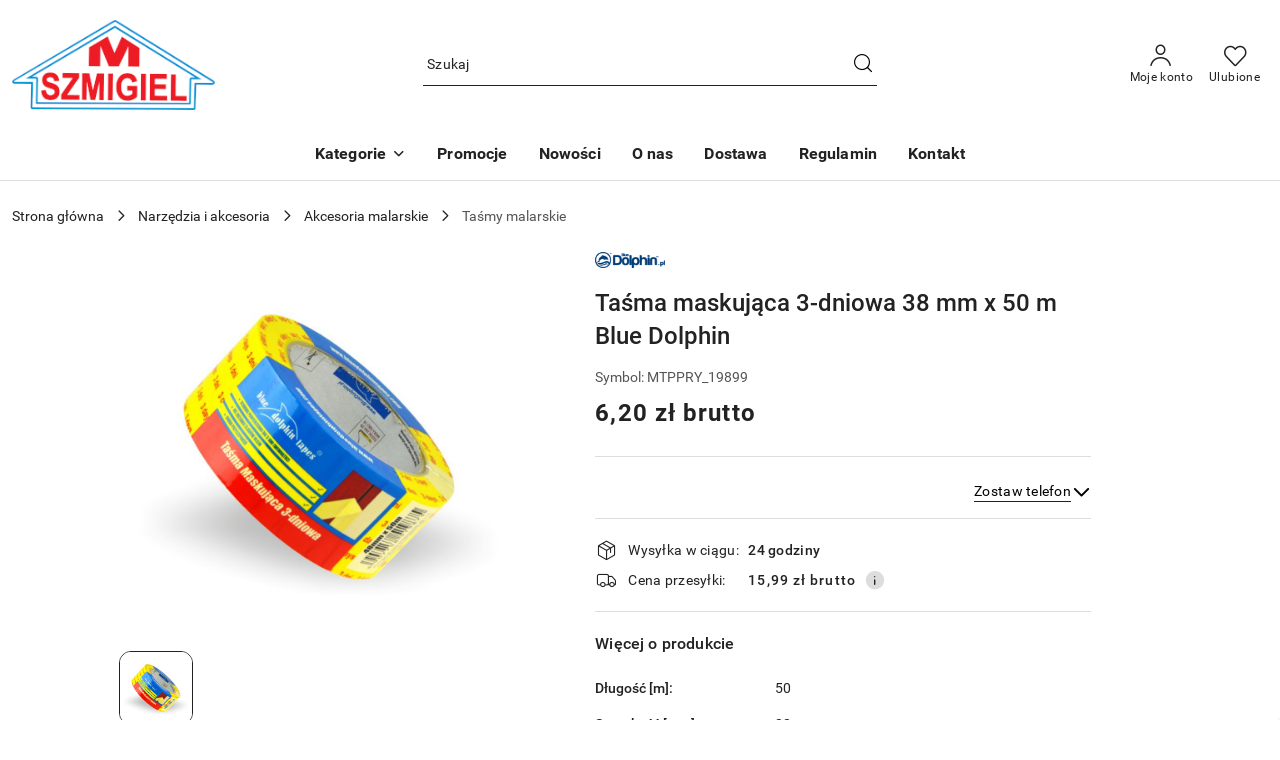

--- FILE ---
content_type: text/html; charset=utf-8
request_url: https://m-szmigiel.pl/Tasma-maskujaca-3-dniowa-38-mm-x-50-m-Blue-Dolphin-p465
body_size: 31268
content:
<!DOCTYPE html>
<html lang="pl" currency="PLN"  class=" ">
	<head>
		<meta http-equiv="Content-Type" content="text/html; charset=UTF-8" />
		<meta name="description" content="Taśma maskująca 3-dniowa 38 mm x 50 m Blue Dolphin WŁAŚCIWOŚCI TAŚMY: Doskonała przyczepność do większości powierzchni Wysoka lepkość Wewnętrzna ochrona Taśma może przebywać na ochranianej powierzchni przez krótki okres czasu Szerokość: 38 mm Długość: 50 ">
		<meta name="keywords" content="taśma maskująca, taśma malarska">
					<meta name="generator" content="Sky-Shop">
						<meta name="author" content="M-Szmigiel - działa na oprogramowaniu sklepów internetowych Sky-Shop.pl">
		<meta name="viewport" content="width=device-width, initial-scale=1.0">
		<meta name="skin_id" content="flex">
		<meta property="og:title" content="Taśma maskująca 3-dniowa 38 mm x 50 m Blue Dolphin &gt; Sklep m-szmigiel.pl">
		<meta property="og:description" content="Taśma maskująca 3-dniowa 38 mm x 50 m Blue Dolphin WŁAŚCIWOŚCI TAŚMY: Doskonała przyczepność do większości powierzchni Wysoka lepkość Wewnętrzna ochrona Taśma może przebywać na ochranianej powierzchni przez krótki okres czasu Szerokość: 38 mm Długość: 50 ">
					<meta property="og:image" content="https://m-szmigiel.pl/images/dachyostroleka/1000-2000/Tasma-maskujaca-3-dniowa-38-mm-50-m-Blue-Dolphin_%5B1704%5D_568.jpg">
			<meta property="og:image:type" content="image/jpeg">
			<meta property="og:image:width" content="568">
			<meta property="og:image:height" content="568">
			<link rel="image_src" href="https://m-szmigiel.pl/images/dachyostroleka/1000-2000/Tasma-maskujaca-3-dniowa-38-mm-50-m-Blue-Dolphin_%5B1704%5D_568.jpg">
							<link rel="shortcut icon" href="/upload/dachyostroleka/favicon.png">
									<link rel="next" href="https://m-szmigiel.pl/Tasma-maskujaca-3-dniowa-38-mm-x-50-m-Blue-Dolphin-p465/pa/2#scr">
							<link rel="canonical" href="https://m-szmigiel.pl/Tasma-maskujaca-3-dniowa-38-mm-x-50-m-Blue-Dolphin-p465">
						<title>Taśma maskująca 3-dniowa 38 mm x 50 m Blue Dolphin &gt; Sklep m-szmigiel.pl</title>
		<meta name="google-site-verification" content="UXu-YQsqGggdUIhueAx5LP26QO6B-0GLwKkoWuwyS3k">

				



<!-- edrone -->



	
        <script>
        const getCookie = (name) => {
            const pair = document.cookie.split('; ').find(x => x.startsWith(name+'='))
            if (pair) {
                return JSON.parse(pair.split('=')[1])
            }
        }

        const ccCookie = getCookie('cc_cookie')

        window.dataLayer = window.dataLayer || [];
        function gtag(){dataLayer.push(arguments);}

        gtag('consent', 'default', {
            'ad_storage': 'denied',
            'analytics_storage': 'denied',
            'ad_user_data': 'denied',
            'ad_personalization':  'denied',
            'security_storage': 'denied',
            'personalization_storage': 'denied',
            'functionality_storage': 'denied',
            wait_for_update: 500
        });

        // --- MICROSOFT ---
        window.uetq = window.uetq || [];
        window.uetq.push('consent', 'default', {
            'ad_storage': 'denied'
        });

        if (ccCookie) {
            gtag('consent', 'update', {
                'ad_storage': ccCookie.categories.includes('marketing') ? 'granted' : 'denied',
                'analytics_storage': ccCookie.categories.includes('analytics') ? 'granted' : 'denied',
                'ad_user_data': ccCookie.categories.includes('marketing') ? 'granted' : 'denied',
                'ad_personalization':  ccCookie.categories.includes('marketing') ? 'granted' : 'denied',
                'security_storage': 'granted',
                'personalization_storage': 'granted',
                'functionality_storage': 'granted'
            });

            // --- MICROSOFT ---
            window.uetq.push('consent', 'update', {
                'ad_storage': ccCookie.categories.includes('marketing') ? 'granted' : 'denied'
            });
        }

    </script>
        <script async src="https://www.googletagmanager.com/gtag/js?id=G-N2T8EQTCZJ"></script>
    <script>
        window.dataLayer = window.dataLayer || [];
        function gtag(){dataLayer.push(arguments);}
        gtag('js', new Date());

        gtag('config', 'G-N2T8EQTCZJ');
    </script>
	


	<script>
		var GA_4_PRODUCTS_DATA =  [{"item_id":465,"item_brand":"Blue Dolphin","item_category":"Ta\u015bmy malarskie"}] ;
			</script>







	<script id="ceneo_opinie" type="text/plain" data-cookiecategory="marketing">(function(w,d,s,i,dl){w._ceneo = w._ceneo || function () {
		w._ceneo.e = w._ceneo.e || []; w._ceneo.e.push(arguments); };
		w._ceneo.e = w._ceneo.e || [];dl=dl===undefined?"dataLayer":dl;
		const f = d.getElementsByTagName(s)[0], j = d.createElement(s); j.defer = true;
		j.src = "https://ssl.ceneo.pl/ct/v5/script.js?accountGuid=" + i + "&t=" +
				Date.now() + (dl ? "&dl=" + dl : ''); f.parentNode.insertBefore(j, f);
	})(window, document, "script", "1e675123-cbe2-414f-aa8d-ce45ed32bd50");</script>
		<script type="text/javascript">

			function imageLoaded(element, target = "prev") {
				let siblingElement;
				if (target === "prev") {
					siblingElement = element.previousElementSibling;
				} else if (target === "link") {
					siblingElement = element.parentElement.previousElementSibling;
				}
				if (siblingElement && (siblingElement.classList.contains("fa") || siblingElement.classList.contains("icon-refresh"))) {
					siblingElement.style.display = "none";
				}
			}
			</script>

        		<link rel="stylesheet" href="/view/new/scheme/public/_common/scss/libs/bootstrap5.min.css">
		<link rel="stylesheet"  href="/view/new/scheme/public/_common/scss/libs/angular-material.min.css">
		
		<link rel="stylesheet" href="/view/new/userContent/dachyostroleka/style.css?v=561">
		<!-- Google Tag Manager -->
<script>(function(w,d,s,l,i){w[l]=w[l]||[];w[l].push({'gtm.start':
new Date().getTime(),event:'gtm.js'});var f=d.getElementsByTagName(s)[0],
j=d.createElement(s),dl=l!='dataLayer'?'&l='+l:'';j.async=true;j.src=
'https://www.googletagmanager.com/gtm.js?id='+i+dl;f.parentNode.insertBefore(j,f);
})(window,document,'script','dataLayer','GTM-WJ54SZH');</script>
<!-- End Google Tag Manager -->

<style>
@media (max-width: 450px) {
    .skyshop-container .mod-slider-4 .slider-carousel {
        max-height: 150px;
    }
}#schemafaq h3 {margin: 0 !important;}
#schemafaq p {margin:0 !important;padding:10px 0;}
#schemafaq label {margin:0 !important;}
#schemafaq {max-width: 100%;width: 100%;margin: 0 auto;clear: both;padding: 0;margin:20px 0;}
#schemafaq input {position: absolute;opacity: 0;z-index: -1}

#schemafaq #tabs {border-radius: 0px;overflow: hidden;border: 1px solid #eee}
#schemafaq #tab {width: 100%;color: white;overflow: hidden}
#schemafaq #tab-label {
  display: -webkit-box;
  display: flex;
  -webkit-box-pack: justify;
  justify-content: space-between;
  padding: 1em;
  background: #f9f9f9;
  font-weight: bold;
  cursor: pointer;
  color: #111;
  transition: all .3s;
  border-top: 1px solid #eee;
}
#schemafaq #tab:first-child #tab-label {border-top: none}
#schemafaq #tab-label:hover {background: #eee}
#schemafaq #tab-label::after {
  content: "\276F";
  width: 1em;
  height: 1em;
  text-align: center;
  transition: all .3s;
  display: flex;
  justify-content: center;
  align-items: center;
  transform: rotateZ(90deg);
}

#schemafaq #tab-content {
  max-height: 0;
  padding: 0 1em;
  color: #111;
  background: white;
  transition: all .3s;
}

#schemafaq #tab-close {
  display: -webkit-box;
  display: flex;
  -webkit-box-pack: end;
  justify-content: flex-end;
  padding: 1em;
  font-size: 0.75em;
  background: #29abe2;
  cursor: pointer;
}
#schemafaq #tab-close:hover {background: #29abe2}

#schemafaq input:checked + #tab-label,
#schemafaq input:checked + h3 > #tab-label {
  background: #eee;
  color: #111;
}

#schemafaq input:checked + #tab-label::after,
#schemafaq input:checked + h3 > #tab-label::after {
  transform: rotateZ(180deg);
}

#schemafaq input:checked ~ #tab-content {
  max-height: 100vh;
  padding: 1em;
}


/* Kontener główny modułu - izolacja stylów */
    .custom-module-wrapper {
        font-family: 'Inter', sans-serif, Arial;
        background-color: #ffffff;
        padding: 2rem 0;
        box-sizing: border-box;
        width: 100%;
    }
    
    .custom-module-wrapper * {
        box-sizing: border-box;
    }

    .custom-container {
        width: 100%;
        max-width: 1280px;
        margin: 0 auto;
        padding: 0 15px;
    }

    /* Nagłówek sekcji */
    .custom-header {
        display: flex;
        align-items: center;
        margin-bottom: 2rem;
    }

    .custom-header h2 {
        font-size: 1.5rem; /* 24px */
        font-weight: 700;
        color: #111827;
        margin: 0;
        padding-left: 1rem;
        border-left: 4px solid #f97316; /* Pomarańczowy */
        line-height: 1.2;
    }

    @media (min-width: 768px) {
        .custom-header h2 {
            font-size: 1.875rem; /* 30px */
        }
    }

    /* Siatka (Grid) - Responsywność */
    .custom-grid {
        display: grid;
        grid-template-columns: 1fr; /* Domyślnie 1 kolumna (mobile) */
        gap: 1.5rem; /* Odstępy 24px */
    }

    @media (min-width: 640px) {
        .custom-grid { grid-template-columns: repeat(2, 1fr); }
    }
    @media (min-width: 1024px) {
        .custom-grid { grid-template-columns: repeat(3, 1fr); }
    }
    @media (min-width: 1280px) {
        .custom-grid { grid-template-columns: repeat(4, 1fr); }
    }

    /* Karta kategorii - TERAZ DIV, NIE LINK */
    .custom-card {
        display: block;
        position: relative;
        height: 16rem; /* 256px */
        border-radius: 0.75rem;
        overflow: hidden;
        transition: transform 0.3s ease, box-shadow 0.3s ease;
        box-shadow: 0 1px 3px rgba(0,0,0,0.1);
        cursor: pointer; /* Kursor łapki dla całego boxa */
    }

    .custom-card:hover {
        transform: translateY(-5px);
        box-shadow: 0 10px 25px -5px rgba(0, 0, 0, 0.1), 0 8px 10px -6px rgba(0, 0, 0, 0.1);
    }

    /* Link obrazkowy */
    .custom-card-image-link {
    display: flex;
    justify-content: center;
    align-items: center;
    width: 100%;
    height: 100%;
    text-decoration: none;
    }

    /* Obrazek w tle */
    .custom-card img {
        width: 100%;
        height: 100%;
        object-fit: cover;
        transition: transform 0.5s ease;
        display: block;
    }

    .custom-card:hover img {
        transform: scale(1.05);
    }

    /* Ciemna nakładka */
    .custom-overlay {
        position: absolute;
        top: 0; left: 0; right: 0; bottom: 0;
        background: rgba(0, 0, 0, 0.2);
        display: flex;
        flex-direction: column;
        justify-content: center;
        align-items: center;
        padding: 1rem;
        text-align: center;
        transition: background 0.3s ease;
        pointer-events: none; /* KLUCZOWE: Kliknięcia przenikają przez tło do obrazka pod spodem */
    }

    .custom-card:hover .custom-overlay {
        background: rgba(0, 0, 0, 0.3);
    }

    /* Szklana etykieta z napisem */
    .custom-glass-label {
        background: rgba(0, 0, 0, 0.75);
        backdrop-filter: blur(4px);
        padding: 0.75rem 1.25rem;
        border-radius: 0.25rem;
        border-bottom: 4px solid #f97316; /* Pomarańczowy pasek */
        box-shadow: 0 20px 25px -5px rgba(0, 0, 0, 0.1);
        transition: all 0.3s ease;
        pointer-events: auto; /* Przywracamy klikalność dla samego napisu */
    }

    .custom-card:hover .custom-glass-label {
        transform: scale(1.05);
    }

    .custom-glass-label h3 {
        margin: 0;
        line-height: 1;
    }

    /* Link tekstowy - najważniejszy dla SEO */
    .custom-glass-label a {
        color: #ffffff;
        font-size: 0.875rem; /* 14px */
        font-weight: 700;
        text-transform: uppercase;
        letter-spacing: 0.1em;
        text-decoration: none;
        filter: drop-shadow(0 4px 3px rgba(0, 0, 0, 0.07));
        display: block; /* Aby link wypełnił etykietę */
    }
.custom-glass-label a:hover {
color: #ffffff;
}

    @media (min-width: 768px) {
        .custom-glass-label a {
            font-size: 1rem; /* 16px */
        }
    }

</style>
		
		<script src="/view/new/scheme/public/_common/js/libs/promise/promise.min.js"></script>
		<script src="/view/new/scheme/public/_common/js/libs/jquery/jquery.min.js"></script>
		<script src="/view/new/scheme/public/_common/js/libs/angularjs/angularjs.min.js"></script>
	</head>
	<body 		  data-coupon-codes-active="1"
		  data-free-delivery-info-active="1"
		  data-generate-pdf-config="PRODUCT_AND_CART"
		  data-hide-price="0"
		  data-is-user-logged-id="0"
		  data-loyalty-points-active="0"
		  data-cart-simple-info-quantity="0"
		  data-cart-simple-info-price="0,00 zł"
		  data-base="PLN"
		  data-used="PLN|zł"
		  data-rates="'PLN':1"
		  data-decimal-hide="0"
		  data-decimal=","
		  data-thousand=" "
		   data-js-hash="dac1e2b61c"		  data-gtag-events="true" data-gtag-id="G-N2T8EQTCZJ"		  		  class="		  		  		  		  "
		  		  		  		  		  data-hurt-price-type="brutto"
		  data-hurt-price-text=""
		  		  data-tax="23"
	>
		<!-- Google Tag Manager (noscript) -->
<noscript><iframe src="https://www.googletagmanager.com/ns.html?id=GTM-WJ54SZH"
height="0" width="0" style="display:none;visibility:hidden"></iframe></noscript>
<!-- End Google Tag Manager (noscript) -->
<style>
.product-card.mod-product-card-1 .product-gallery .product-labels > div.label-new {
  background:#00aedd;
}
.product-card.mod-product-card-1 .product-gallery .product-labels > div.label-recommended {
  background:#00ff00;
}
.products-list.mod-products-list-1 .product-tile .product-img .product-labels > div.label-new {
  background: #00aedd;
}
.product-card.mod-product-card-1 .product-gallery .product-labels > div.label-saleout {
  background:#ff0000;
}
.products-list-page.mod-products-list-page-1 .product-tile .product-img .product-labels > div {
  border: 1px solid #cc3d12;
}
</style>
<script src="https://apis.google.com/js/platform.js?onload=renderBadge" async defer></script>

<script>
  window.renderBadge = function() {
    var ratingBadgeContainer = document.createElement("div");
    document.body.appendChild(ratingBadgeContainer);
    window.gapi.load('ratingbadge', function() {
      window.gapi.ratingbadge.render(ratingBadgeContainer, {"merchant_id": 109434072});
    });
  }
</script>
		
					
<!-- Google Tag Manager (noscript) -->
<noscript>
    <iframe src="https://www.googletagmanager.com/ns.html?id=G-N2T8EQTCZJ"
                  height="0" width="0" style="display:none;visibility:hidden"></iframe>
</noscript>
<!-- End Google Tag Manager (noscript) -->
		


<div id="aria-live" role="alert" aria-live="assertive" class="sr-only">&nbsp;</div>
<main class="skyshop-container" data-ng-app="SkyShopModule">
		
<div class="header_topbar_logo_search_basket-wrapper header_wrapper" data-ng-controller="CartCtrl" data-ng-init="init({type: 'QUICK_CART', turnOffSales: 1})">
        
<md-sidenav role="dialog" aria-modal="true" ng-cloak md-component-id="mobile-cart" class="md-sidenav-right position-fixed full-width-sidenav" sidenav-swipe>
    <md-content layout-padding="">
        <div class="dropdown dropdown-quick-cart">
            
<div data-ng-if="data.cartSelected || data.hidePrice" id="header_cart" class="header_cart">
    <!--googleoff: all-->

    <div class="header_cart_title d-flex align-items-center justify-content-between hidden-on-desktop">
        <span class="sky-f-body-bold">Koszyk (<span data-ng-bind="data.cartAmount">0</span>)</span>
        <button aria-label="Zamknij podgląd koszyka" class="border-0 bg-transparent d-flex" data-ng-keydown="closeMobileCart($event)" data-ng-click="closeMobileCart($event)"><span class="icon-close_24 icon-24 icon-600"></span></button>
    </div>

    <div data-ng-if="data.cartSelected.items.length" class="products-scroll" data-scrollbar>
        <ul class="products">
            <li aria-labelledby="prod-[{[$index]}]-name"
                    data-nosnippet data-ng-repeat="item in data.cartSelected.items track by item.id"
                data-ng-if="item.type !== 'GRATIS_PRODUCT'"
                class="product-tile justify-content-between d-flex align-items-start">

                <button class="d-flex flex-grow-1 border-0 bg-transparent text-decoration-children" data-ng-click="openProductPage(item.product)" data-ng-disabled="isApiPending">
                    <img class="product-image"
                         data-ng-srcset="[{[item.product.photo.url]}] 75w"
                         sizes="(max-width: 1200px) 75px, 100px"
                         data-ng-src="[{[item.product.photo.url]}]"
                         alt="[{[item.product.name]}]"
                         aria-hidden="true"/>
                    <div>
                        <h3 id="prod-[{[$index]}]-name"
                            class="product-name sky-f-small-regular text-start child-decoration">
                            <span aria-label="Produkt [{[$index+1]}]:"></span>
                            <span data-ng-bind="item.product.name"></span>
                        </h3>
                        <p class="product-total text-start">
                            <span class="sr-only">Ilość:</span>
                            <span data-ng-bind="item.quantity"></span>
                            <span aria-hidden="true">x</span>
                            <span class="sr-only">Cena jednostkowa:</span>
                            <span class="sky-f-small-bold text-lowercase" data-ng-bind-html="item.unitPriceSummary | priceFormat:'brutto'"></span>
                        </p>
                    </div>
                </button>
                <div>
                    <button aria-label="Usuń produkt z koszyka: [{[item.product.name]}]"
                            type="button"
                            class="d-flex border-0 bg-transparent p-0 m-2"
                            is-disabled="isApiPending"
                            remove-list-item
                            parent-selector-to-remove="'li'"
                            collapse-animation="true"
                            click="deleteCartItem(item.id)">
                        <span class="icon-close_circle_24 icon-18 cursor-pointer">
                        <span class="path1"></span>
                        <span class="path2"></span>
                    </span>
                    </button>

                </div>
            </li>
        </ul>
    </div>
    <div data-ng-if="!data.cartSelected.items.length"
         class="cart-empty d-flex justify-content-center align-items-center">
        <span class="sky-f-body-medium">Koszyk jest pusty</span>
    </div>
    
<section data-ng-if="cartFinalDiscountByFreeDelivery() || (data.cartFreeDelivery && data.cartFreeDelivery.status !== data.cartFreeDeliveryStatuses.NOT_AVAILABLE)" class="free_shipment sky-statement-green sky-rounded-4 sky-mb-1">
  <div data-ng-if="!cartFinalDiscountByFreeDelivery()  && data.cartFreeDelivery && data.cartFreeDelivery.missingAmount > 0">
    <p class="d-flex justify-content-center align-items-center mb-0 color-inherit">
      <span class="icon-truck icon-24 me-2"></span>
      <span class="core_addAriaLivePolite sky-f-caption-regular">
            Do bezpłatnej dostawy brakuje
        <span class="sky-f-caption-medium text-lowercase" data-ng-bind-html="data.cartFreeDelivery | priceFormat: 'brutto'">-,--</span>
        </span>
    </p>
  </div>
  <div data-ng-if="cartFinalDiscountByFreeDelivery() || data.cartFreeDelivery.missingAmount <= 0">
    <div class="cart-upper strong special free-delivery d-flex justify-content-center align-items-center">
      <span class="icon-truck icon-24 me-2 sky-text-green-dark"></span>
      <span class="core_addAriaLivePolite sky-f-caption-medium sky-text-green-dark text-uppercase">Darmowa dostawa!</span>
    </div>
  </div>
</section>    <div role="region" aria-labelledby="order_summary">
        <h3 id="order_summary" class="sr-only">Podsumowanie zamówienia</h3>
        <p class="d-flex justify-content-between color-inherit mb-0">
                <span class="sky-f-body-bold sky-letter-spacing-1per">Suma                 </span>
            <span data-ng-if="!data.hidePrice" class="price-color sky-f-body-bold sky-letter-spacing-1per"
                  data-ng-bind-html="data.cartSelected.priceSummary | priceFormat:'brutto':true">0,00 zł</span>
            <span data-ng-if="data.hidePrice" class="sky-f-body-bold"></span>
        </p>
                <p class="quick-cart-products-actions__summary-discount-info mb-0" data-ng-if="data.cartSelected.priceSummary.final.gross != data.cartSelected.priceSummary.base.gross">
            <small>Cena uwzględnia rabaty</small>
        </p>
    </div>
    <div class="execute-order-container">
        <button type="button"
                data-ng-click="executeOrder($event)"
                data-ng-keydown="executeOrder($event)"
                class="btn btn-primary sky-f-body-bold d-block w-100">
            Realizuj zamówienie
        </button>
    </div>


    <!--googleon: all-->
</div>        </div>
    </md-content>
</md-sidenav>        <header class="header header_topbar_logo_search_basket " data-sticky="no">
        

<div class="header_searchbar_panel d-flex align-items-top">
  <div class="container-xxl">
    <div class="container container-wrapper d-flex justify-content-center">
      
<form id="header_panel_searchbar" class="header_searchbar" method="GET" action="/category/#top">

    <div class="sky-input-group-material input-group">
        <input aria-label="Wyszukaj produkt"
               class="form-control sky-f-small-regular p-1 pb-0 pt-0 pe-4 "
               cy-data="headerSearch"
               type="search"
               name="q"
               value=""
               placeholder="Szukaj"
               autocomplete="off"
               product-per-page="5"
                       />
                <button type="submit" value="Szukaj" aria-label="Szukaj i przejdź do wyników wyszukiwania" class="p-1 pb-0 pt-0">
            <span class="icon-search_big icon-20"></span>
        </button>
    </div>
    </form>      <button aria-label="Zamknij wyszukiwarkę" id="toggleHeaderSearchbarPanel" type="button" class="close-searchbar ms-2 bg-transparent border-0">
        <span class="icon-close_28 icon-28"></span>
      </button>
    </div>
  </div>
</div>
<div class="container-xxl header_with_searchbar">
  <div class="container container-wrapper">
    <div class="header-components d-flex justify-content-between align-items-center">
      <div class="logo-wrapper d-flex hidden-on-desktop">
        <div class="d-flex align-items-center w-100">
          
<div class="hidden-on-desktop d-flex align-items-center mb-3 mt-3">
    <button aria-label="Otwórz menu główne" type="button" id="mobile-open-flex-menu" class="icon-hamburger_menu icon-23 sky-cursor-pointer border-0 bg-transparent p-0 icon-black"></button>

    <div id="mobile-flex-menu" class="flex_menu">
        <div class="flex_menu_title d-flex align-items-center justify-content-between hidden-on-desktop">
            <button aria-label="Powrót do poprzedniego poziomu menu" class="flex_back_button icon-arrow_left_32 icon-600 bg-transparent border-0 p-0 icon-black" ></button>
            <span class="sky-f-body-bold title">
                <span class="ms-3 me-3 logo">
                    
<!--PARAMETERS:
    COMPONENT_CLASS
    SRC
    ALT
    DEFAULT_ALT
-->

<a href="/" class=" header_mobile_menu_logo d-flex align-items-center">
    <img data-src-old-browser=""  src="/upload/dachyostroleka/logos//logo.png" alt=" materiały i narzędzia dachowe - m-szmigi " />
</a>                </span>

            </span>
            <button id="mobile-flex-menu-close" type="button" aria-label="Zamknij menu główne" class="icon-close_24 icon-24 icon-600 mx-3 bg-transparent border-0 p-0 icon-black"></button>
        </div>
        <div class="categories-scroll scroll-content">
            <ul class="main-categories categories-level-1">
                
                                                <li>
                    <a
                              role="button" aria-haspopup="true"  tabindex="0"                            data-title="Kategorie" ">
                        <span>Kategorie</span>
                        <span class="icon-arrow_right_16 icon-16 icon-600"></span>
                    </a>
                                            <ul aria-label="Lista opcji dla grupy: Kategorie" class="categories-level-2">
                                                            <li>
                                    <a role="button" aria-haspopup="true" tabindex="0" data-title="Pokrycia dachowe" href="/Pokrycia-dachowe-c15">
                                        <span>Pokrycia dachowe</span>
                                                                                <span class="icon-arrow_right_16 icon-16 icon-600"></span>
                                                                            </a>
                                                                            <ul class="categories-level-3">
                                                                                        <li>
                                                <a data-title="Blachodachówki modułowe" href="/blachodachowki-modulowe">
                                                    <span>Blachodachówki modułowe</span>
                                                </a>
                                            </li>
                                                                                        <li>
                                                <a data-title="Blachodachówki hybrydowe" href="/Blachodachowki-hybrydowe-c197">
                                                    <span>Blachodachówki hybrydowe</span>
                                                </a>
                                            </li>
                                                                                        <li>
                                                <a data-title="Blachodachówki na wymiar" href="/Blachodachowki-na-wymiar-c147">
                                                    <span>Blachodachówki na wymiar</span>
                                                </a>
                                            </li>
                                                                                        <li>
                                                <a data-title="Panele dachowe" href="/Panele-dachowe-c142">
                                                    <span>Panele dachowe</span>
                                                </a>
                                            </li>
                                                                                        <li>
                                                <a data-title="Dachówki ceramiczne" href="/Dachowki-ceramiczne-c20">
                                                    <span>Dachówki ceramiczne</span>
                                                </a>
                                            </li>
                                                                                        <li>
                                                <a data-title="Dachówki cementowe" href="/Dachowki-cementowe-c18">
                                                    <span>Dachówki cementowe</span>
                                                </a>
                                            </li>
                                                                                        <li>
                                                <a data-title="Blachy trapezowe" href="/Blachy-trapezowe-c116">
                                                    <span>Blachy trapezowe</span>
                                                </a>
                                            </li>
                                                                                        <li>
                                                <a data-title="Gąsiory" href="/Gasiory-c144">
                                                    <span>Gąsiory</span>
                                                </a>
                                            </li>
                                                                                        <li>
                                                <a data-title="Zakończenie gąsiora" href="/Zakonczenie-gasiora-c149">
                                                    <span>Zakończenie gąsiora</span>
                                                </a>
                                            </li>
                                                                                        <li>
                                                <a data-title="Wiatrownice" href="/Wiatrownice-c148">
                                                    <span>Wiatrownice</span>
                                                </a>
                                            </li>
                                                                                    </ul>
                                                                    </li>
                                                            <li>
                                    <a role="button" aria-haspopup="true" tabindex="0" data-title="Wkręty i gwoździe" href="/Wkrety-i-gwozdzie">
                                        <span>Wkręty i gwoździe</span>
                                                                                <span class="icon-arrow_right_16 icon-16 icon-600"></span>
                                                                            </a>
                                                                            <ul class="categories-level-3">
                                                                                        <li>
                                                <a data-title="Wkręty ciesielskie do drewna TORX" href="/wkrety-do-drewna">
                                                    <span>Wkręty ciesielskie do drewna TORX</span>
                                                </a>
                                            </li>
                                                                                        <li>
                                                <a data-title="Wkręty regulacyjne do poziomowania łat" href="/wkrety-regulacyjne-do-poziomowania-lat">
                                                    <span>Wkręty regulacyjne do poziomowania łat</span>
                                                </a>
                                            </li>
                                                                                        <li>
                                                <a data-title="Wkręty do płyt g-k" href="/Wkrety-do-plyt-gipsowo-kartonowych">
                                                    <span>Wkręty do płyt g-k</span>
                                                </a>
                                            </li>
                                                                                        <li>
                                                <a data-title="Wkręty hartowane do drewna" href="/Wkrety-hartowane">
                                                    <span>Wkręty hartowane do drewna</span>
                                                </a>
                                            </li>
                                                                                        <li>
                                                <a data-title="Blachowkręty (farmery)" href="/Wkrety-farmerskie">
                                                    <span>Blachowkręty (farmery)</span>
                                                </a>
                                            </li>
                                                                                        <li>
                                                <a data-title="Wkręty podkładkowe" href="/Wkrety-podkladkowe-c135">
                                                    <span>Wkręty podkładkowe</span>
                                                </a>
                                            </li>
                                                                                        <li>
                                                <a data-title="Wkręty samowiercące do mocowania elementów drewnianych do stali" href="/Pozostale-wkrety">
                                                    <span>Wkręty samowiercące do mocowania elementów drewnianych do stali</span>
                                                </a>
                                            </li>
                                                                                        <li>
                                                <a data-title="Wkręty samowiercące typu TEX" href="/Wkrety-samowiercace-typu-TEX-c140">
                                                    <span>Wkręty samowiercące typu TEX</span>
                                                </a>
                                            </li>
                                                                                        <li>
                                                <a data-title="Gwoździe" href="/Gwozdzie-c77">
                                                    <span>Gwoździe</span>
                                                </a>
                                            </li>
                                                                                        <li>
                                                <a data-title="Nity" href="/Nity-c126">
                                                    <span>Nity</span>
                                                </a>
                                            </li>
                                                                                    </ul>
                                                                    </li>
                                                            <li>
                                    <a role="button" aria-haspopup="true" tabindex="0" data-title="Złącza ciesielskie" href="/zlacza-ciesielskie">
                                        <span>Złącza ciesielskie</span>
                                                                                <span class="icon-arrow_right_16 icon-16 icon-600"></span>
                                                                            </a>
                                                                            <ul class="categories-level-3">
                                                                                        <li>
                                                <a data-title="Kątowniki ciesielskie" href="/Katowniki-ciesielskie-c138">
                                                    <span>Kątowniki ciesielskie</span>
                                                </a>
                                            </li>
                                                                                        <li>
                                                <a data-title="Łączniki" href="/Laczniki-c139">
                                                    <span>Łączniki</span>
                                                </a>
                                            </li>
                                                                                        <li>
                                                <a data-title="Wieszaki belki" href="/Wieszaki-belki-c32">
                                                    <span>Wieszaki belki</span>
                                                </a>
                                            </li>
                                                                                        <li>
                                                <a data-title="Podstawy słupa" href="/Podstawy-slupa-c141">
                                                    <span>Podstawy słupa</span>
                                                </a>
                                            </li>
                                                                                    </ul>
                                                                    </li>
                                                            <li>
                                    <a role="button" aria-haspopup="true" tabindex="0" data-title="Kołki montażowe" href="/kolki-montazowe">
                                        <span>Kołki montażowe</span>
                                                                                <span class="icon-arrow_right_16 icon-16 icon-600"></span>
                                                                            </a>
                                                                            <ul class="categories-level-3">
                                                                                        <li>
                                                <a data-title="Kołki rozporowe" href="/kolki-rozporowe">
                                                    <span>Kołki rozporowe</span>
                                                </a>
                                            </li>
                                                                                        <li>
                                                <a data-title="Kołki szybkiego montażu" href="/Kolki-szybkiego-montazu">
                                                    <span>Kołki szybkiego montażu</span>
                                                </a>
                                            </li>
                                                                                        <li>
                                                <a data-title="Koszulki kołków" href="/koszulki-kolkow">
                                                    <span>Koszulki kołków</span>
                                                </a>
                                            </li>
                                                                                    </ul>
                                                                    </li>
                                                            <li>
                                    <a role="button" aria-haspopup="true" tabindex="0" data-title="Okna i akcesoria" href="/Okna-i-akcesoria-c16">
                                        <span>Okna i akcesoria</span>
                                                                                <span class="icon-arrow_right_16 icon-16 icon-600"></span>
                                                                            </a>
                                                                            <ul class="categories-level-3">
                                                                                        <li>
                                                <a data-title="Okna dachowe" href="/Okna-dachowe-c22">
                                                    <span>Okna dachowe</span>
                                                </a>
                                            </li>
                                                                                        <li>
                                                <a data-title="Kołnierze uszczelniające" href="/Kolnierze-uszczelniajace-c24">
                                                    <span>Kołnierze uszczelniające</span>
                                                </a>
                                            </li>
                                                                                        <li>
                                                <a data-title="Markizy" href="/Markizy-c119">
                                                    <span>Markizy</span>
                                                </a>
                                            </li>
                                                                                        <li>
                                                <a data-title="Wyłazy dachowe" href="/Wylazy-dachowe-c23">
                                                    <span>Wyłazy dachowe</span>
                                                </a>
                                            </li>
                                                                                        <li>
                                                <a data-title="Rolety" href="/Rolety-c121">
                                                    <span>Rolety</span>
                                                </a>
                                            </li>
                                                                                        <li>
                                                <a data-title="Oblachowanie okna" href="/oblachowanie-okna">
                                                    <span>Oblachowanie okna</span>
                                                </a>
                                            </li>
                                                                                        <li>
                                                <a data-title="Ramy izolacyjne" href="/Ramy-izolacyjne-c194">
                                                    <span>Ramy izolacyjne</span>
                                                </a>
                                            </li>
                                                                                        <li>
                                                <a data-title="Zakończenia parapetów" href="/Zakonczenia-parapetow-c260">
                                                    <span>Zakończenia parapetów</span>
                                                </a>
                                            </li>
                                                                                    </ul>
                                                                    </li>
                                                            <li>
                                    <a role="button" aria-haspopup="true" tabindex="0" data-title="Systemy rynnowe" href="/Systemy-rynnowe-c17">
                                        <span>Systemy rynnowe</span>
                                                                                <span class="icon-arrow_right_16 icon-16 icon-600"></span>
                                                                            </a>
                                                                            <ul class="categories-level-3">
                                                                                        <li>
                                                <a data-title="Systemy stalowe" href="/Systemy-stalowe-c25">
                                                    <span>Systemy stalowe</span>
                                                </a>
                                            </li>
                                                                                        <li>
                                                <a data-title="Systemy PVC" href="/Systemy-PVC-c28">
                                                    <span>Systemy PVC</span>
                                                </a>
                                            </li>
                                                                                        <li>
                                                <a data-title="Akcesoria" href="/Akcesoria-c27">
                                                    <span>Akcesoria</span>
                                                </a>
                                            </li>
                                                                                    </ul>
                                                                    </li>
                                                            <li>
                                    <a role="button" aria-haspopup="true" tabindex="0" data-title="Narzędzia i akcesoria" href="/Narzedzia-i-akcesoria">
                                        <span>Narzędzia i akcesoria</span>
                                                                                <span class="icon-arrow_right_16 icon-16 icon-600"></span>
                                                                            </a>
                                                                            <ul class="categories-level-3">
                                                                                        <li>
                                                <a data-title="Akcesoria malarskie" href="/Akcesoria-malarskie-c96">
                                                    <span>Akcesoria malarskie</span>
                                                </a>
                                            </li>
                                                                                        <li>
                                                <a data-title="Artykuły elektryczne" href="/Artykuly-elektryczne-c129">
                                                    <span>Artykuły elektryczne</span>
                                                </a>
                                            </li>
                                                                                        <li>
                                                <a data-title="Bity i końcówki do wkrętarek" href="/Bity-i-koncowki-do-wkretarek-c50">
                                                    <span>Bity i końcówki do wkrętarek</span>
                                                </a>
                                            </li>
                                                                                        <li>
                                                <a data-title="Elektronarzędzia" href="/Elektronarzedzia-c57">
                                                    <span>Elektronarzędzia</span>
                                                </a>
                                            </li>
                                                                                        <li>
                                                <a data-title="Materiały ścierne" href="/Materialy-scierne-c104">
                                                    <span>Materiały ścierne</span>
                                                </a>
                                            </li>
                                                                                        <li>
                                                <a data-title="Narzędzia budowlane" href="/Narzedzia-budowlane-c261">
                                                    <span>Narzędzia budowlane</span>
                                                </a>
                                            </li>
                                                                                        <li>
                                                <a data-title="Narzędzia pomiarowe" href="/Narzedzia-pomiarowe">
                                                    <span>Narzędzia pomiarowe</span>
                                                </a>
                                            </li>
                                                                                        <li>
                                                <a data-title="Narzędzia tnące" href="/Narzedzia-tnace">
                                                    <span>Narzędzia tnące</span>
                                                </a>
                                            </li>
                                                                                        <li>
                                                <a data-title="Narzędzia ręczne" href="/Narzedzia-reczne">
                                                    <span>Narzędzia ręczne</span>
                                                </a>
                                            </li>
                                                                                        <li>
                                                <a data-title="Tarcze do cięcia i szlifowania" href="/Tarcze-do-ciecia-i-szlifowania-c55">
                                                    <span>Tarcze do cięcia i szlifowania</span>
                                                </a>
                                            </li>
                                                                                        <li>
                                                <a data-title="Taśmy" href="/Tasmy-c105">
                                                    <span>Taśmy</span>
                                                </a>
                                            </li>
                                                                                        <li>
                                                <a data-title="Szczotki" href="/Szczotki-c115">
                                                    <span>Szczotki</span>
                                                </a>
                                            </li>
                                                                                        <li>
                                                <a data-title="Wiertła" href="/Wiertla-c54">
                                                    <span>Wiertła</span>
                                                </a>
                                            </li>
                                                                                        <li>
                                                <a data-title="Zestawy narzędzi" href="/Zestawy-narzedzi-c103">
                                                    <span>Zestawy narzędzi</span>
                                                </a>
                                            </li>
                                                                                        <li>
                                                <a data-title="Pianki montażowe" href="/Pianki-montazowe-c52">
                                                    <span>Pianki montażowe</span>
                                                </a>
                                            </li>
                                                                                        <li>
                                                <a data-title="Pozostałe" href="/Pozostale-c67">
                                                    <span>Pozostałe</span>
                                                </a>
                                            </li>
                                                                                        <li>
                                                <a data-title="Chemia" href="/Chemia-c117">
                                                    <span>Chemia</span>
                                                </a>
                                            </li>
                                                                                        <li>
                                                <a data-title="Oświetlenie" href="/Oswietlenie-c125">
                                                    <span>Oświetlenie</span>
                                                </a>
                                            </li>
                                                                                        <li>
                                                <a data-title="Obejmy i opaski" href="/Obejmy-i-opaski-c130">
                                                    <span>Obejmy i opaski</span>
                                                </a>
                                            </li>
                                                                                        <li>
                                                <a data-title="Wywietrzaki" href="/Wywietrzaki-c192">
                                                    <span>Wywietrzaki</span>
                                                </a>
                                            </li>
                                                                                    </ul>
                                                                    </li>
                                                            <li>
                                    <a role="button" aria-haspopup="true" tabindex="0" data-title="Śruby, nakrętki" href="/Sruby-nakretki">
                                        <span>Śruby, nakrętki</span>
                                                                                <span class="icon-arrow_right_16 icon-16 icon-600"></span>
                                                                            </a>
                                                                            <ul class="categories-level-3">
                                                                                        <li>
                                                <a data-title="Śruby i wkręty metryczne" href="/sruby-wkrety-metryczne">
                                                    <span>Śruby i wkręty metryczne</span>
                                                </a>
                                            </li>
                                                                                        <li>
                                                <a data-title="Podkładki" href="/Podkladki-c113">
                                                    <span>Podkładki</span>
                                                </a>
                                            </li>
                                                                                        <li>
                                                <a data-title="Nakrętki" href="/Nakretki-c114">
                                                    <span>Nakrętki</span>
                                                </a>
                                            </li>
                                                                                    </ul>
                                                                    </li>
                                                            <li>
                                    <a role="button" aria-haspopup="true" tabindex="0" data-title="Akcesoria dachowe" href="/Akcesoria-dachowe-c47">
                                        <span>Akcesoria dachowe</span>
                                                                                <span class="icon-arrow_right_16 icon-16 icon-600"></span>
                                                                            </a>
                                                                            <ul class="categories-level-3">
                                                                                        <li>
                                                <a data-title="Okap" href="/Okap-c58">
                                                    <span>Okap</span>
                                                </a>
                                            </li>
                                                                                        <li>
                                                <a data-title="Kalenica" href="/Kalenica-c59">
                                                    <span>Kalenica</span>
                                                </a>
                                            </li>
                                                                                        <li>
                                                <a data-title="Klamry i spinki" href="/Klamry-i-spinki-c60">
                                                    <span>Klamry i spinki</span>
                                                </a>
                                            </li>
                                                                                        <li>
                                                <a data-title="Komin" href="/Komin-c61">
                                                    <span>Komin</span>
                                                </a>
                                            </li>
                                                                                        <li>
                                                <a data-title="Membrany i folie dachowe" href="/Membrany-i-folie-dachowe-c62">
                                                    <span>Membrany i folie dachowe</span>
                                                </a>
                                            </li>
                                                                                        <li>
                                                <a data-title="Silikony i kleje" href="/Silikony-i-kleje-c65">
                                                    <span>Silikony i kleje</span>
                                                </a>
                                            </li>
                                                                                        <li>
                                                <a data-title="Taśmy dekarskie" href="/Tasmy-dekarskie-c63">
                                                    <span>Taśmy dekarskie</span>
                                                </a>
                                            </li>
                                                                                        <li>
                                                <a data-title="Kominki wentylacyjne" href="/Kominki-wentylacyjne-c145">
                                                    <span>Kominki wentylacyjne</span>
                                                </a>
                                            </li>
                                                                                        <li>
                                                <a data-title="Podkładki" href="/Podkladki-c190">
                                                    <span>Podkładki</span>
                                                </a>
                                            </li>
                                                                                    </ul>
                                                                    </li>
                                                    </ul>
                                    </li>
                                
                
                                                                                
                
                                <li>
                    <a data-title="Promocje" href="/category/c/promotion" >
                        <span>Promocje</span>
                    </a>
                </li>
                                                                                
                
                                <li>
                    <a data-title="Nowości" href="/category/c/new" >
                        <span>Nowości</span>
                    </a>
                </li>
                                                                                
                
                                <li>
                    <a data-title="O nas" href="http://m-szmigiel.pl/news/n/53/O-nas" >
                        <span>O nas</span>
                    </a>
                </li>
                                                                                
                
                                <li>
                    <a data-title="Dostawa" href="http://m-szmigiel.pl/news/n/54/Dostawa" >
                        <span>Dostawa</span>
                    </a>
                </li>
                                                                                
                
                                <li>
                    <a data-title="Regulamin" href="http://m-szmigiel.pl/news/n/67/Regulamin-sklepu" >
                        <span>Regulamin</span>
                    </a>
                </li>
                                                                                
                
                                <li>
                    <a data-title="Kontakt" href="http://m-szmigiel.pl/news/n/233/Kontakt" >
                        <span>Kontakt</span>
                    </a>
                </li>
                                                            </ul>
        </div>

    </div>
</div>
          <div class="ms-3 me-3 flex-grow-1">
            
<!--PARAMETERS:
    COMPONENT_CLASS
    SRC
    ALT
    DEFAULT_ALT
-->

<a href="/" class="d-flex align-items-center">
    <img data-src-old-browser=""  src="/upload/dachyostroleka/logos//logo.png" alt=" materiały i narzędzia dachowe - m-szmigi " />
</a>          </div>
        </div>

        
<!-- PARAMETERS:
     SEARCH_ICON_HIDDEN_ON_DESKTOP
     ICON_LABELS_HIDDEN_ON_DESKTOP

     HIDE_SEARCH
     HIDE_ACCOUNT
     HIDE_CART
     HIDE_MENU_ON_DESKTOP
     CART_SUFFIX_ID

 -->

<nav class=" hidden-on-desktop header_user_menu sky-navbar navbar navbar-expand-lg sky-mt-2-5 sky-mb-2-5 col justify-content-end">
    <ul class="navbar-nav d-flex flex-flow-nowrap align-items-center">
            <li class="nav-item
                hidden-on-desktop">
            <button aria-label="Otwórz wyszukiwarkę" id="toggleHeaderSearchbarPanel" type="button" class="nav-link d-flex flex-column align-items-center bg-transparent border-0">
                <span class="icon-search_big icon-24"></span>
                <span aria-hidden="true" class="sky-f-caption-regular text-nowrap hidden-on-mobile">Szukaj</span>            </button>
        </li>
    
    
                <li class="
                nav-item position-relative">
            <button type="button" aria-label="Liczba ulubionych produktów: 0" class="core_openStore nav-link d-flex flex-column align-items-center bg-transparent border-0">
                <span class="icon-favourite_outline icon-24"></span>
                <span class="sky-f-caption-regular hidden-on-mobile ">Ulubione</span>
                            </button>
        </li>
                                        </ul>
</nav>      </div>

      <div class="options-wrapper d-flex justify-content-between w-100 align-items-center">
        <div class="col logo-wrapper d-flex align-items-center hidden-on-mobile sky-me-2-5 sky-mt-2-5 sky-mb-2-5">
          
<!--PARAMETERS:
    COMPONENT_CLASS
    SRC
    ALT
    DEFAULT_ALT
-->

<a href="/" class="d-flex align-items-center">
    <img data-src-old-browser=""  src="/upload/dachyostroleka/logos//logo.png" alt=" materiały i narzędzia dachowe - m-szmigi " />
</a>        </div>
        
<form id="header_main_searchbar" class="header_searchbar" method="GET" action="/category/#top">

    <div class="sky-input-group-material input-group">
        <input aria-label="Wyszukaj produkt"
               class="form-control sky-f-small-regular p-1 pb-0 pt-0 pe-4 "
               cy-data="headerSearch"
               type="search"
               name="q"
               value=""
               placeholder="Szukaj"
               autocomplete="off"
               product-per-page="5"
                       />
                <button type="submit" value="Szukaj" aria-label="Szukaj i przejdź do wyników wyszukiwania" class="p-1 pb-0 pt-0">
            <span class="icon-search_big icon-20"></span>
        </button>
    </div>
    </form>        <div class="col d-flex justify-content-end w-100">
          
<nav class="header_switchers sky-navbar navbar navbar-expand-lg sky-mt-2-5 sky-mb-2-5 col justify-content-end">

    </nav>

          
<!-- PARAMETERS:
     SEARCH_ICON_HIDDEN_ON_DESKTOP
     ICON_LABELS_HIDDEN_ON_DESKTOP

     HIDE_SEARCH
     HIDE_ACCOUNT
     HIDE_CART
     HIDE_MENU_ON_DESKTOP
     CART_SUFFIX_ID

 -->

<nav class="header_user_menu sky-navbar navbar navbar-expand-lg sky-mt-2-5 sky-mb-2-5 col justify-content-end">
    <ul class="navbar-nav d-flex flex-flow-nowrap align-items-center">
            <li class="nav-item
         hidden-on-mobile         hidden-on-desktop">
            <button aria-label="Otwórz wyszukiwarkę" id="toggleHeaderSearchbarPanel" type="button" class="nav-link d-flex flex-column align-items-center bg-transparent border-0">
                <span class="icon-search_big icon-24"></span>
                <span aria-hidden="true" class="sky-f-caption-regular text-nowrap hidden-on-mobile">Szukaj</span>            </button>
        </li>
    
            <li class="nav-item dropdown">
            <button
                    id="header-user-account-button"
                    aria-label="Moje konto"
                    aria-haspopup="true"
                    aria-expanded="false"
                    aria-controls="header-user-account-menu"
                    class="nav-link account-item dropdown-toggle d-flex flex-column align-items-center bg-transparent border-0"
                    type="button"
                    data-bs-toggle="dropdown">
                <span class="icon-user icon-24"></span>
                <span class="sky-f-caption-regular text-nowrap ">Moje konto</span>
                <span class="hidden-on-desktop icon-arrow_down_16 icon-16 icon-600"></span>
            </button>
            <ul id="header-user-account-menu" class="dropdown-menu">
                                    <li>
                        <a aria-label="Zaloguj się" class="dropdown-item d-flex" href="/login/">
                            <span class="sky-f-caption-regular">Zaloguj się</span>
                        </a>
                    </li>
                    <li>
                        <a aria-label="Zarejestruj się" class="dropdown-item d-flex" href="/register/">
                            <span class="sky-f-caption-regular">Zarejestruj się</span>
                        </a>
                    </li>
                                    <li>
                        <a aria-label="Dodaj zgłoszenie" class="dropdown-item d-flex" href="/ticket/add/" rel="nofollow">
                            <span class="sky-f-caption-regular">Dodaj zgłoszenie</span>
                        </a>
                    </li>

                                    <li>
                        <a aria-label="Zgody cookies" class="dropdown-item d-flex" data-cc="c-settings" href="#" rel="nofollow">
                            <span class="sky-f-caption-regular">Zgody cookies</span>
                        </a>
                    </li>
                
                            </ul>
        </li>
    
                <li class="
         hidden-on-mobile         nav-item position-relative">
            <button type="button" aria-label="Liczba ulubionych produktów: 0" class="core_openStore nav-link d-flex flex-column align-items-center bg-transparent border-0">
                <span class="icon-favourite_outline icon-24"></span>
                <span class="sky-f-caption-regular hidden-on-mobile ">Ulubione</span>
                            </button>
        </li>
                                        </ul>
</nav>        </div>
      </div>
    </div>
  </div>
</div>
<nav class="hidden-on-mobile">
  
<!--PARAMETERS
    VERTICAL_MENU
    IS_STICKY
    BORDER_BOTTOM
-->
<nav id="header_main_menu" class="header_main_menu sky-navbar navbar navbar-expand-lg flex-grow-1 hidden-on-mobile d-flex justify-content-center header-bordered" >

    <div class="container-xxl">
            <div class="container container-wrapper">
                <div class="header_main_menu_wrapper d-flex align-items-stretch justify-content-center">
                    <ul aria-label="Menu główne" id="header_main_menu_list" class="navbar-nav d-flex flex-flow-nowrap">

                                                                                                <li class="nav-item nav-item-categories dropdown ">
                            <a aria-haspopup="true" aria-expanded="false"  role="button"  aria-label="Kategorie"
                            class="nestedDropdown nav-link nav-link-border dropdown-toggle d-flex align-items-center text-break sky-cursor-pointer"
                            aria-controls="dropdown_menu_85"
                            data-bs-toggle="dropdown"
                               href="javascript:void(0);">
                            <span class="sky-f-body-bold me-1">Kategorie</span>
                            <span class="icon-arrow_down_16 icon-16 icon-600 text-decoration-none"></span>
                            </a>
                            <ul id="dropdown_menu_85" class="dropdown-menu position-absolute">
                                <div class="container-xxl ">
                                    <div class="container container-wrapper ">
                                        <div class="row row-cols-3 dropdown-menu-scroll">
                                                                                                                                    <div class="col align-self-start ">
                                                <a class="text-decoration-children" aria-label="Pokrycia dachowe" href="/Pokrycia-dachowe-c15">
                                                    <span class="d-inline-block sky-f-small-bold mt-1 mb-2 child-decoration">Pokrycia dachowe</span>
                                                </a>
                                                                                                <ul id="">
                                                                                                        <li>
                                                        <a class="text-decoration-children" aria-label="Blachodachówki modułowe" href="/blachodachowki-modulowe">
                                                            <div class="d-flex align-items-center mb-2">
                                                                <span class="icon-arrow_right_16 icon-16 icon-600 me-1 text-decoration-none"></span>
                                                                <span class="sky-f-small-regular text-break child-decoration">Blachodachówki modułowe</span>
                                                            </div>

                                                        </a>
                                                    </li>
                                                                                                        <li>
                                                        <a class="text-decoration-children" aria-label="Blachodachówki hybrydowe" href="/Blachodachowki-hybrydowe-c197">
                                                            <div class="d-flex align-items-center mb-2">
                                                                <span class="icon-arrow_right_16 icon-16 icon-600 me-1 text-decoration-none"></span>
                                                                <span class="sky-f-small-regular text-break child-decoration">Blachodachówki hybrydowe</span>
                                                            </div>

                                                        </a>
                                                    </li>
                                                                                                        <li>
                                                        <a class="text-decoration-children" aria-label="Blachodachówki na wymiar" href="/Blachodachowki-na-wymiar-c147">
                                                            <div class="d-flex align-items-center mb-2">
                                                                <span class="icon-arrow_right_16 icon-16 icon-600 me-1 text-decoration-none"></span>
                                                                <span class="sky-f-small-regular text-break child-decoration">Blachodachówki na wymiar</span>
                                                            </div>

                                                        </a>
                                                    </li>
                                                                                                        <li>
                                                        <a class="text-decoration-children" aria-label="Panele dachowe" href="/Panele-dachowe-c142">
                                                            <div class="d-flex align-items-center mb-2">
                                                                <span class="icon-arrow_right_16 icon-16 icon-600 me-1 text-decoration-none"></span>
                                                                <span class="sky-f-small-regular text-break child-decoration">Panele dachowe</span>
                                                            </div>

                                                        </a>
                                                    </li>
                                                                                                        <li>
                                                        <a class="text-decoration-children" aria-label="Dachówki ceramiczne" href="/Dachowki-ceramiczne-c20">
                                                            <div class="d-flex align-items-center mb-2">
                                                                <span class="icon-arrow_right_16 icon-16 icon-600 me-1 text-decoration-none"></span>
                                                                <span class="sky-f-small-regular text-break child-decoration">Dachówki ceramiczne</span>
                                                            </div>

                                                        </a>
                                                    </li>
                                                                                                        <li>
                                                        <a class="text-decoration-children" aria-label="Dachówki cementowe" href="/Dachowki-cementowe-c18">
                                                            <div class="d-flex align-items-center mb-2">
                                                                <span class="icon-arrow_right_16 icon-16 icon-600 me-1 text-decoration-none"></span>
                                                                <span class="sky-f-small-regular text-break child-decoration">Dachówki cementowe</span>
                                                            </div>

                                                        </a>
                                                    </li>
                                                                                                        <li>
                                                        <a class="text-decoration-children" aria-label="Blachy trapezowe" href="/Blachy-trapezowe-c116">
                                                            <div class="d-flex align-items-center mb-2">
                                                                <span class="icon-arrow_right_16 icon-16 icon-600 me-1 text-decoration-none"></span>
                                                                <span class="sky-f-small-regular text-break child-decoration">Blachy trapezowe</span>
                                                            </div>

                                                        </a>
                                                    </li>
                                                                                                        <li>
                                                        <a class="text-decoration-children" aria-label="Gąsiory" href="/Gasiory-c144">
                                                            <div class="d-flex align-items-center mb-2">
                                                                <span class="icon-arrow_right_16 icon-16 icon-600 me-1 text-decoration-none"></span>
                                                                <span class="sky-f-small-regular text-break child-decoration">Gąsiory</span>
                                                            </div>

                                                        </a>
                                                    </li>
                                                                                                        <li>
                                                        <a class="text-decoration-children" aria-label="Zakończenie gąsiora" href="/Zakonczenie-gasiora-c149">
                                                            <div class="d-flex align-items-center mb-2">
                                                                <span class="icon-arrow_right_16 icon-16 icon-600 me-1 text-decoration-none"></span>
                                                                <span class="sky-f-small-regular text-break child-decoration">Zakończenie gąsiora</span>
                                                            </div>

                                                        </a>
                                                    </li>
                                                                                                        <li>
                                                        <a class="text-decoration-children" aria-label="Wiatrownice" href="/Wiatrownice-c148">
                                                            <div class="d-flex align-items-center mb-2">
                                                                <span class="icon-arrow_right_16 icon-16 icon-600 me-1 text-decoration-none"></span>
                                                                <span class="sky-f-small-regular text-break child-decoration">Wiatrownice</span>
                                                            </div>

                                                        </a>
                                                    </li>
                                                                                                    </ul>
                                                                                            </div>
                                                                                        <div class="col align-self-start ">
                                                <a class="text-decoration-children" aria-label="Wkręty i gwoździe" href="/Wkrety-i-gwozdzie">
                                                    <span class="d-inline-block sky-f-small-bold mt-1 mb-2 child-decoration">Wkręty i gwoździe</span>
                                                </a>
                                                                                                <ul id="">
                                                                                                        <li>
                                                        <a class="text-decoration-children" aria-label="Wkręty ciesielskie do drewna TORX" href="/wkrety-do-drewna">
                                                            <div class="d-flex align-items-center mb-2">
                                                                <span class="icon-arrow_right_16 icon-16 icon-600 me-1 text-decoration-none"></span>
                                                                <span class="sky-f-small-regular text-break child-decoration">Wkręty ciesielskie do drewna TORX</span>
                                                            </div>

                                                        </a>
                                                    </li>
                                                                                                        <li>
                                                        <a class="text-decoration-children" aria-label="Wkręty regulacyjne do poziomowania łat" href="/wkrety-regulacyjne-do-poziomowania-lat">
                                                            <div class="d-flex align-items-center mb-2">
                                                                <span class="icon-arrow_right_16 icon-16 icon-600 me-1 text-decoration-none"></span>
                                                                <span class="sky-f-small-regular text-break child-decoration">Wkręty regulacyjne do poziomowania łat</span>
                                                            </div>

                                                        </a>
                                                    </li>
                                                                                                        <li>
                                                        <a class="text-decoration-children" aria-label="Wkręty do płyt g-k" href="/Wkrety-do-plyt-gipsowo-kartonowych">
                                                            <div class="d-flex align-items-center mb-2">
                                                                <span class="icon-arrow_right_16 icon-16 icon-600 me-1 text-decoration-none"></span>
                                                                <span class="sky-f-small-regular text-break child-decoration">Wkręty do płyt g-k</span>
                                                            </div>

                                                        </a>
                                                    </li>
                                                                                                        <li>
                                                        <a class="text-decoration-children" aria-label="Wkręty hartowane do drewna" href="/Wkrety-hartowane">
                                                            <div class="d-flex align-items-center mb-2">
                                                                <span class="icon-arrow_right_16 icon-16 icon-600 me-1 text-decoration-none"></span>
                                                                <span class="sky-f-small-regular text-break child-decoration">Wkręty hartowane do drewna</span>
                                                            </div>

                                                        </a>
                                                    </li>
                                                                                                        <li>
                                                        <a class="text-decoration-children" aria-label="Blachowkręty (farmery)" href="/Wkrety-farmerskie">
                                                            <div class="d-flex align-items-center mb-2">
                                                                <span class="icon-arrow_right_16 icon-16 icon-600 me-1 text-decoration-none"></span>
                                                                <span class="sky-f-small-regular text-break child-decoration">Blachowkręty (farmery)</span>
                                                            </div>

                                                        </a>
                                                    </li>
                                                                                                        <li>
                                                        <a class="text-decoration-children" aria-label="Wkręty podkładkowe" href="/Wkrety-podkladkowe-c135">
                                                            <div class="d-flex align-items-center mb-2">
                                                                <span class="icon-arrow_right_16 icon-16 icon-600 me-1 text-decoration-none"></span>
                                                                <span class="sky-f-small-regular text-break child-decoration">Wkręty podkładkowe</span>
                                                            </div>

                                                        </a>
                                                    </li>
                                                                                                        <li>
                                                        <a class="text-decoration-children" aria-label="Wkręty samowiercące do mocowania elementów drewnianych do stali" href="/Pozostale-wkrety">
                                                            <div class="d-flex align-items-center mb-2">
                                                                <span class="icon-arrow_right_16 icon-16 icon-600 me-1 text-decoration-none"></span>
                                                                <span class="sky-f-small-regular text-break child-decoration">Wkręty samowiercące do mocowania elementów drewnianych do stali</span>
                                                            </div>

                                                        </a>
                                                    </li>
                                                                                                        <li>
                                                        <a class="text-decoration-children" aria-label="Wkręty samowiercące typu TEX" href="/Wkrety-samowiercace-typu-TEX-c140">
                                                            <div class="d-flex align-items-center mb-2">
                                                                <span class="icon-arrow_right_16 icon-16 icon-600 me-1 text-decoration-none"></span>
                                                                <span class="sky-f-small-regular text-break child-decoration">Wkręty samowiercące typu TEX</span>
                                                            </div>

                                                        </a>
                                                    </li>
                                                                                                        <li>
                                                        <a class="text-decoration-children" aria-label="Gwoździe" href="/Gwozdzie-c77">
                                                            <div class="d-flex align-items-center mb-2">
                                                                <span class="icon-arrow_right_16 icon-16 icon-600 me-1 text-decoration-none"></span>
                                                                <span class="sky-f-small-regular text-break child-decoration">Gwoździe</span>
                                                            </div>

                                                        </a>
                                                    </li>
                                                                                                        <li>
                                                        <a class="text-decoration-children" aria-label="Nity" href="/Nity-c126">
                                                            <div class="d-flex align-items-center mb-2">
                                                                <span class="icon-arrow_right_16 icon-16 icon-600 me-1 text-decoration-none"></span>
                                                                <span class="sky-f-small-regular text-break child-decoration">Nity</span>
                                                            </div>

                                                        </a>
                                                    </li>
                                                                                                    </ul>
                                                                                            </div>
                                                                                        <div class="col align-self-start ">
                                                <a class="text-decoration-children" aria-label="Złącza ciesielskie" href="/zlacza-ciesielskie">
                                                    <span class="d-inline-block sky-f-small-bold mt-1 mb-2 child-decoration">Złącza ciesielskie</span>
                                                </a>
                                                                                                <ul id="">
                                                                                                        <li>
                                                        <a class="text-decoration-children" aria-label="Kątowniki ciesielskie" href="/Katowniki-ciesielskie-c138">
                                                            <div class="d-flex align-items-center mb-2">
                                                                <span class="icon-arrow_right_16 icon-16 icon-600 me-1 text-decoration-none"></span>
                                                                <span class="sky-f-small-regular text-break child-decoration">Kątowniki ciesielskie</span>
                                                            </div>

                                                        </a>
                                                    </li>
                                                                                                        <li>
                                                        <a class="text-decoration-children" aria-label="Łączniki" href="/Laczniki-c139">
                                                            <div class="d-flex align-items-center mb-2">
                                                                <span class="icon-arrow_right_16 icon-16 icon-600 me-1 text-decoration-none"></span>
                                                                <span class="sky-f-small-regular text-break child-decoration">Łączniki</span>
                                                            </div>

                                                        </a>
                                                    </li>
                                                                                                        <li>
                                                        <a class="text-decoration-children" aria-label="Wieszaki belki" href="/Wieszaki-belki-c32">
                                                            <div class="d-flex align-items-center mb-2">
                                                                <span class="icon-arrow_right_16 icon-16 icon-600 me-1 text-decoration-none"></span>
                                                                <span class="sky-f-small-regular text-break child-decoration">Wieszaki belki</span>
                                                            </div>

                                                        </a>
                                                    </li>
                                                                                                        <li>
                                                        <a class="text-decoration-children" aria-label="Podstawy słupa" href="/Podstawy-slupa-c141">
                                                            <div class="d-flex align-items-center mb-2">
                                                                <span class="icon-arrow_right_16 icon-16 icon-600 me-1 text-decoration-none"></span>
                                                                <span class="sky-f-small-regular text-break child-decoration">Podstawy słupa</span>
                                                            </div>

                                                        </a>
                                                    </li>
                                                                                                    </ul>
                                                                                            </div>
                                                                                        <div class="col align-self-start  mt-4 ">
                                                <a class="text-decoration-children" aria-label="Kołki montażowe" href="/kolki-montazowe">
                                                    <span class="d-inline-block sky-f-small-bold mt-1 mb-2 child-decoration">Kołki montażowe</span>
                                                </a>
                                                                                                <ul id="">
                                                                                                        <li>
                                                        <a class="text-decoration-children" aria-label="Kołki rozporowe" href="/kolki-rozporowe">
                                                            <div class="d-flex align-items-center mb-2">
                                                                <span class="icon-arrow_right_16 icon-16 icon-600 me-1 text-decoration-none"></span>
                                                                <span class="sky-f-small-regular text-break child-decoration">Kołki rozporowe</span>
                                                            </div>

                                                        </a>
                                                    </li>
                                                                                                        <li>
                                                        <a class="text-decoration-children" aria-label="Kołki szybkiego montażu" href="/Kolki-szybkiego-montazu">
                                                            <div class="d-flex align-items-center mb-2">
                                                                <span class="icon-arrow_right_16 icon-16 icon-600 me-1 text-decoration-none"></span>
                                                                <span class="sky-f-small-regular text-break child-decoration">Kołki szybkiego montażu</span>
                                                            </div>

                                                        </a>
                                                    </li>
                                                                                                        <li>
                                                        <a class="text-decoration-children" aria-label="Koszulki kołków" href="/koszulki-kolkow">
                                                            <div class="d-flex align-items-center mb-2">
                                                                <span class="icon-arrow_right_16 icon-16 icon-600 me-1 text-decoration-none"></span>
                                                                <span class="sky-f-small-regular text-break child-decoration">Koszulki kołków</span>
                                                            </div>

                                                        </a>
                                                    </li>
                                                                                                    </ul>
                                                                                            </div>
                                                                                        <div class="col align-self-start  mt-4 ">
                                                <a class="text-decoration-children" aria-label="Okna i akcesoria" href="/Okna-i-akcesoria-c16">
                                                    <span class="d-inline-block sky-f-small-bold mt-1 mb-2 child-decoration">Okna i akcesoria</span>
                                                </a>
                                                                                                <ul id="">
                                                                                                        <li>
                                                        <a class="text-decoration-children" aria-label="Okna dachowe" href="/Okna-dachowe-c22">
                                                            <div class="d-flex align-items-center mb-2">
                                                                <span class="icon-arrow_right_16 icon-16 icon-600 me-1 text-decoration-none"></span>
                                                                <span class="sky-f-small-regular text-break child-decoration">Okna dachowe</span>
                                                            </div>

                                                        </a>
                                                    </li>
                                                                                                        <li>
                                                        <a class="text-decoration-children" aria-label="Kołnierze uszczelniające" href="/Kolnierze-uszczelniajace-c24">
                                                            <div class="d-flex align-items-center mb-2">
                                                                <span class="icon-arrow_right_16 icon-16 icon-600 me-1 text-decoration-none"></span>
                                                                <span class="sky-f-small-regular text-break child-decoration">Kołnierze uszczelniające</span>
                                                            </div>

                                                        </a>
                                                    </li>
                                                                                                        <li>
                                                        <a class="text-decoration-children" aria-label="Markizy" href="/Markizy-c119">
                                                            <div class="d-flex align-items-center mb-2">
                                                                <span class="icon-arrow_right_16 icon-16 icon-600 me-1 text-decoration-none"></span>
                                                                <span class="sky-f-small-regular text-break child-decoration">Markizy</span>
                                                            </div>

                                                        </a>
                                                    </li>
                                                                                                        <li>
                                                        <a class="text-decoration-children" aria-label="Wyłazy dachowe" href="/Wylazy-dachowe-c23">
                                                            <div class="d-flex align-items-center mb-2">
                                                                <span class="icon-arrow_right_16 icon-16 icon-600 me-1 text-decoration-none"></span>
                                                                <span class="sky-f-small-regular text-break child-decoration">Wyłazy dachowe</span>
                                                            </div>

                                                        </a>
                                                    </li>
                                                                                                        <li>
                                                        <a class="text-decoration-children" aria-label="Rolety" href="/Rolety-c121">
                                                            <div class="d-flex align-items-center mb-2">
                                                                <span class="icon-arrow_right_16 icon-16 icon-600 me-1 text-decoration-none"></span>
                                                                <span class="sky-f-small-regular text-break child-decoration">Rolety</span>
                                                            </div>

                                                        </a>
                                                    </li>
                                                                                                        <li>
                                                        <a class="text-decoration-children" aria-label="Oblachowanie okna" href="/oblachowanie-okna">
                                                            <div class="d-flex align-items-center mb-2">
                                                                <span class="icon-arrow_right_16 icon-16 icon-600 me-1 text-decoration-none"></span>
                                                                <span class="sky-f-small-regular text-break child-decoration">Oblachowanie okna</span>
                                                            </div>

                                                        </a>
                                                    </li>
                                                                                                        <li>
                                                        <a class="text-decoration-children" aria-label="Ramy izolacyjne" href="/Ramy-izolacyjne-c194">
                                                            <div class="d-flex align-items-center mb-2">
                                                                <span class="icon-arrow_right_16 icon-16 icon-600 me-1 text-decoration-none"></span>
                                                                <span class="sky-f-small-regular text-break child-decoration">Ramy izolacyjne</span>
                                                            </div>

                                                        </a>
                                                    </li>
                                                                                                        <li>
                                                        <a class="text-decoration-children" aria-label="Zakończenia parapetów" href="/Zakonczenia-parapetow-c260">
                                                            <div class="d-flex align-items-center mb-2">
                                                                <span class="icon-arrow_right_16 icon-16 icon-600 me-1 text-decoration-none"></span>
                                                                <span class="sky-f-small-regular text-break child-decoration">Zakończenia parapetów</span>
                                                            </div>

                                                        </a>
                                                    </li>
                                                                                                    </ul>
                                                                                            </div>
                                                                                        <div class="col align-self-start  mt-4 ">
                                                <a class="text-decoration-children" aria-label="Systemy rynnowe" href="/Systemy-rynnowe-c17">
                                                    <span class="d-inline-block sky-f-small-bold mt-1 mb-2 child-decoration">Systemy rynnowe</span>
                                                </a>
                                                                                                <ul id="">
                                                                                                        <li>
                                                        <a class="text-decoration-children" aria-label="Systemy stalowe" href="/Systemy-stalowe-c25">
                                                            <div class="d-flex align-items-center mb-2">
                                                                <span class="icon-arrow_right_16 icon-16 icon-600 me-1 text-decoration-none"></span>
                                                                <span class="sky-f-small-regular text-break child-decoration">Systemy stalowe</span>
                                                            </div>

                                                        </a>
                                                    </li>
                                                                                                        <li>
                                                        <a class="text-decoration-children" aria-label="Systemy PVC" href="/Systemy-PVC-c28">
                                                            <div class="d-flex align-items-center mb-2">
                                                                <span class="icon-arrow_right_16 icon-16 icon-600 me-1 text-decoration-none"></span>
                                                                <span class="sky-f-small-regular text-break child-decoration">Systemy PVC</span>
                                                            </div>

                                                        </a>
                                                    </li>
                                                                                                        <li>
                                                        <a class="text-decoration-children" aria-label="Akcesoria" href="/Akcesoria-c27">
                                                            <div class="d-flex align-items-center mb-2">
                                                                <span class="icon-arrow_right_16 icon-16 icon-600 me-1 text-decoration-none"></span>
                                                                <span class="sky-f-small-regular text-break child-decoration">Akcesoria</span>
                                                            </div>

                                                        </a>
                                                    </li>
                                                                                                    </ul>
                                                                                            </div>
                                                                                        <div class="col align-self-start  mt-4 ">
                                                <a class="text-decoration-children" aria-label="Narzędzia i akcesoria" href="/Narzedzia-i-akcesoria">
                                                    <span class="d-inline-block sky-f-small-bold mt-1 mb-2 child-decoration">Narzędzia i akcesoria</span>
                                                </a>
                                                                                                <ul id="">
                                                                                                        <li>
                                                        <a class="text-decoration-children" aria-label="Akcesoria malarskie" href="/Akcesoria-malarskie-c96">
                                                            <div class="d-flex align-items-center mb-2">
                                                                <span class="icon-arrow_right_16 icon-16 icon-600 me-1 text-decoration-none"></span>
                                                                <span class="sky-f-small-regular text-break child-decoration">Akcesoria malarskie</span>
                                                            </div>

                                                        </a>
                                                    </li>
                                                                                                        <li>
                                                        <a class="text-decoration-children" aria-label="Artykuły elektryczne" href="/Artykuly-elektryczne-c129">
                                                            <div class="d-flex align-items-center mb-2">
                                                                <span class="icon-arrow_right_16 icon-16 icon-600 me-1 text-decoration-none"></span>
                                                                <span class="sky-f-small-regular text-break child-decoration">Artykuły elektryczne</span>
                                                            </div>

                                                        </a>
                                                    </li>
                                                                                                        <li>
                                                        <a class="text-decoration-children" aria-label="Bity i końcówki do wkrętarek" href="/Bity-i-koncowki-do-wkretarek-c50">
                                                            <div class="d-flex align-items-center mb-2">
                                                                <span class="icon-arrow_right_16 icon-16 icon-600 me-1 text-decoration-none"></span>
                                                                <span class="sky-f-small-regular text-break child-decoration">Bity i końcówki do wkrętarek</span>
                                                            </div>

                                                        </a>
                                                    </li>
                                                                                                        <li>
                                                        <a class="text-decoration-children" aria-label="Elektronarzędzia" href="/Elektronarzedzia-c57">
                                                            <div class="d-flex align-items-center mb-2">
                                                                <span class="icon-arrow_right_16 icon-16 icon-600 me-1 text-decoration-none"></span>
                                                                <span class="sky-f-small-regular text-break child-decoration">Elektronarzędzia</span>
                                                            </div>

                                                        </a>
                                                    </li>
                                                                                                        <li>
                                                        <a class="text-decoration-children" aria-label="Materiały ścierne" href="/Materialy-scierne-c104">
                                                            <div class="d-flex align-items-center mb-2">
                                                                <span class="icon-arrow_right_16 icon-16 icon-600 me-1 text-decoration-none"></span>
                                                                <span class="sky-f-small-regular text-break child-decoration">Materiały ścierne</span>
                                                            </div>

                                                        </a>
                                                    </li>
                                                                                                        <li>
                                                        <a class="text-decoration-children" aria-label="Narzędzia budowlane" href="/Narzedzia-budowlane-c261">
                                                            <div class="d-flex align-items-center mb-2">
                                                                <span class="icon-arrow_right_16 icon-16 icon-600 me-1 text-decoration-none"></span>
                                                                <span class="sky-f-small-regular text-break child-decoration">Narzędzia budowlane</span>
                                                            </div>

                                                        </a>
                                                    </li>
                                                                                                        <li>
                                                        <a class="text-decoration-children" aria-label="Narzędzia pomiarowe" href="/Narzedzia-pomiarowe">
                                                            <div class="d-flex align-items-center mb-2">
                                                                <span class="icon-arrow_right_16 icon-16 icon-600 me-1 text-decoration-none"></span>
                                                                <span class="sky-f-small-regular text-break child-decoration">Narzędzia pomiarowe</span>
                                                            </div>

                                                        </a>
                                                    </li>
                                                                                                        <li>
                                                        <a class="text-decoration-children" aria-label="Narzędzia tnące" href="/Narzedzia-tnace">
                                                            <div class="d-flex align-items-center mb-2">
                                                                <span class="icon-arrow_right_16 icon-16 icon-600 me-1 text-decoration-none"></span>
                                                                <span class="sky-f-small-regular text-break child-decoration">Narzędzia tnące</span>
                                                            </div>

                                                        </a>
                                                    </li>
                                                                                                        <li>
                                                        <a class="text-decoration-children" aria-label="Narzędzia ręczne" href="/Narzedzia-reczne">
                                                            <div class="d-flex align-items-center mb-2">
                                                                <span class="icon-arrow_right_16 icon-16 icon-600 me-1 text-decoration-none"></span>
                                                                <span class="sky-f-small-regular text-break child-decoration">Narzędzia ręczne</span>
                                                            </div>

                                                        </a>
                                                    </li>
                                                                                                        <li>
                                                        <a class="text-decoration-children" aria-label="Tarcze do cięcia i szlifowania" href="/Tarcze-do-ciecia-i-szlifowania-c55">
                                                            <div class="d-flex align-items-center mb-2">
                                                                <span class="icon-arrow_right_16 icon-16 icon-600 me-1 text-decoration-none"></span>
                                                                <span class="sky-f-small-regular text-break child-decoration">Tarcze do cięcia i szlifowania</span>
                                                            </div>

                                                        </a>
                                                    </li>
                                                                                                        <li>
                                                        <a class="text-decoration-children" aria-label="Taśmy" href="/Tasmy-c105">
                                                            <div class="d-flex align-items-center mb-2">
                                                                <span class="icon-arrow_right_16 icon-16 icon-600 me-1 text-decoration-none"></span>
                                                                <span class="sky-f-small-regular text-break child-decoration">Taśmy</span>
                                                            </div>

                                                        </a>
                                                    </li>
                                                                                                        <li>
                                                        <a class="text-decoration-children" aria-label="Szczotki" href="/Szczotki-c115">
                                                            <div class="d-flex align-items-center mb-2">
                                                                <span class="icon-arrow_right_16 icon-16 icon-600 me-1 text-decoration-none"></span>
                                                                <span class="sky-f-small-regular text-break child-decoration">Szczotki</span>
                                                            </div>

                                                        </a>
                                                    </li>
                                                                                                        <li>
                                                        <a class="text-decoration-children" aria-label="Wiertła" href="/Wiertla-c54">
                                                            <div class="d-flex align-items-center mb-2">
                                                                <span class="icon-arrow_right_16 icon-16 icon-600 me-1 text-decoration-none"></span>
                                                                <span class="sky-f-small-regular text-break child-decoration">Wiertła</span>
                                                            </div>

                                                        </a>
                                                    </li>
                                                                                                        <li>
                                                        <a class="text-decoration-children" aria-label="Zestawy narzędzi" href="/Zestawy-narzedzi-c103">
                                                            <div class="d-flex align-items-center mb-2">
                                                                <span class="icon-arrow_right_16 icon-16 icon-600 me-1 text-decoration-none"></span>
                                                                <span class="sky-f-small-regular text-break child-decoration">Zestawy narzędzi</span>
                                                            </div>

                                                        </a>
                                                    </li>
                                                                                                        <li>
                                                        <a class="text-decoration-children" aria-label="Pianki montażowe" href="/Pianki-montazowe-c52">
                                                            <div class="d-flex align-items-center mb-2">
                                                                <span class="icon-arrow_right_16 icon-16 icon-600 me-1 text-decoration-none"></span>
                                                                <span class="sky-f-small-regular text-break child-decoration">Pianki montażowe</span>
                                                            </div>

                                                        </a>
                                                    </li>
                                                                                                        <li>
                                                        <a class="text-decoration-children" aria-label="Pozostałe" href="/Pozostale-c67">
                                                            <div class="d-flex align-items-center mb-2">
                                                                <span class="icon-arrow_right_16 icon-16 icon-600 me-1 text-decoration-none"></span>
                                                                <span class="sky-f-small-regular text-break child-decoration">Pozostałe</span>
                                                            </div>

                                                        </a>
                                                    </li>
                                                                                                        <li>
                                                        <a class="text-decoration-children" aria-label="Chemia" href="/Chemia-c117">
                                                            <div class="d-flex align-items-center mb-2">
                                                                <span class="icon-arrow_right_16 icon-16 icon-600 me-1 text-decoration-none"></span>
                                                                <span class="sky-f-small-regular text-break child-decoration">Chemia</span>
                                                            </div>

                                                        </a>
                                                    </li>
                                                                                                        <li>
                                                        <a class="text-decoration-children" aria-label="Oświetlenie" href="/Oswietlenie-c125">
                                                            <div class="d-flex align-items-center mb-2">
                                                                <span class="icon-arrow_right_16 icon-16 icon-600 me-1 text-decoration-none"></span>
                                                                <span class="sky-f-small-regular text-break child-decoration">Oświetlenie</span>
                                                            </div>

                                                        </a>
                                                    </li>
                                                                                                        <li>
                                                        <a class="text-decoration-children" aria-label="Obejmy i opaski" href="/Obejmy-i-opaski-c130">
                                                            <div class="d-flex align-items-center mb-2">
                                                                <span class="icon-arrow_right_16 icon-16 icon-600 me-1 text-decoration-none"></span>
                                                                <span class="sky-f-small-regular text-break child-decoration">Obejmy i opaski</span>
                                                            </div>

                                                        </a>
                                                    </li>
                                                                                                        <li>
                                                        <a class="text-decoration-children" aria-label="Wywietrzaki" href="/Wywietrzaki-c192">
                                                            <div class="d-flex align-items-center mb-2">
                                                                <span class="icon-arrow_right_16 icon-16 icon-600 me-1 text-decoration-none"></span>
                                                                <span class="sky-f-small-regular text-break child-decoration">Wywietrzaki</span>
                                                            </div>

                                                        </a>
                                                    </li>
                                                                                                    </ul>
                                                                                            </div>
                                                                                        <div class="col align-self-start  mt-4 ">
                                                <a class="text-decoration-children" aria-label="Śruby, nakrętki" href="/Sruby-nakretki">
                                                    <span class="d-inline-block sky-f-small-bold mt-1 mb-2 child-decoration">Śruby, nakrętki</span>
                                                </a>
                                                                                                <ul id="">
                                                                                                        <li>
                                                        <a class="text-decoration-children" aria-label="Śruby i wkręty metryczne" href="/sruby-wkrety-metryczne">
                                                            <div class="d-flex align-items-center mb-2">
                                                                <span class="icon-arrow_right_16 icon-16 icon-600 me-1 text-decoration-none"></span>
                                                                <span class="sky-f-small-regular text-break child-decoration">Śruby i wkręty metryczne</span>
                                                            </div>

                                                        </a>
                                                    </li>
                                                                                                        <li>
                                                        <a class="text-decoration-children" aria-label="Podkładki" href="/Podkladki-c113">
                                                            <div class="d-flex align-items-center mb-2">
                                                                <span class="icon-arrow_right_16 icon-16 icon-600 me-1 text-decoration-none"></span>
                                                                <span class="sky-f-small-regular text-break child-decoration">Podkładki</span>
                                                            </div>

                                                        </a>
                                                    </li>
                                                                                                        <li>
                                                        <a class="text-decoration-children" aria-label="Nakrętki" href="/Nakretki-c114">
                                                            <div class="d-flex align-items-center mb-2">
                                                                <span class="icon-arrow_right_16 icon-16 icon-600 me-1 text-decoration-none"></span>
                                                                <span class="sky-f-small-regular text-break child-decoration">Nakrętki</span>
                                                            </div>

                                                        </a>
                                                    </li>
                                                                                                    </ul>
                                                                                            </div>
                                                                                        <div class="col align-self-start  mt-4 ">
                                                <a class="text-decoration-children" aria-label="Akcesoria dachowe" href="/Akcesoria-dachowe-c47">
                                                    <span class="d-inline-block sky-f-small-bold mt-1 mb-2 child-decoration">Akcesoria dachowe</span>
                                                </a>
                                                                                                <ul id="">
                                                                                                        <li>
                                                        <a class="text-decoration-children" aria-label="Okap" href="/Okap-c58">
                                                            <div class="d-flex align-items-center mb-2">
                                                                <span class="icon-arrow_right_16 icon-16 icon-600 me-1 text-decoration-none"></span>
                                                                <span class="sky-f-small-regular text-break child-decoration">Okap</span>
                                                            </div>

                                                        </a>
                                                    </li>
                                                                                                        <li>
                                                        <a class="text-decoration-children" aria-label="Kalenica" href="/Kalenica-c59">
                                                            <div class="d-flex align-items-center mb-2">
                                                                <span class="icon-arrow_right_16 icon-16 icon-600 me-1 text-decoration-none"></span>
                                                                <span class="sky-f-small-regular text-break child-decoration">Kalenica</span>
                                                            </div>

                                                        </a>
                                                    </li>
                                                                                                        <li>
                                                        <a class="text-decoration-children" aria-label="Klamry i spinki" href="/Klamry-i-spinki-c60">
                                                            <div class="d-flex align-items-center mb-2">
                                                                <span class="icon-arrow_right_16 icon-16 icon-600 me-1 text-decoration-none"></span>
                                                                <span class="sky-f-small-regular text-break child-decoration">Klamry i spinki</span>
                                                            </div>

                                                        </a>
                                                    </li>
                                                                                                        <li>
                                                        <a class="text-decoration-children" aria-label="Komin" href="/Komin-c61">
                                                            <div class="d-flex align-items-center mb-2">
                                                                <span class="icon-arrow_right_16 icon-16 icon-600 me-1 text-decoration-none"></span>
                                                                <span class="sky-f-small-regular text-break child-decoration">Komin</span>
                                                            </div>

                                                        </a>
                                                    </li>
                                                                                                        <li>
                                                        <a class="text-decoration-children" aria-label="Membrany i folie dachowe" href="/Membrany-i-folie-dachowe-c62">
                                                            <div class="d-flex align-items-center mb-2">
                                                                <span class="icon-arrow_right_16 icon-16 icon-600 me-1 text-decoration-none"></span>
                                                                <span class="sky-f-small-regular text-break child-decoration">Membrany i folie dachowe</span>
                                                            </div>

                                                        </a>
                                                    </li>
                                                                                                        <li>
                                                        <a class="text-decoration-children" aria-label="Silikony i kleje" href="/Silikony-i-kleje-c65">
                                                            <div class="d-flex align-items-center mb-2">
                                                                <span class="icon-arrow_right_16 icon-16 icon-600 me-1 text-decoration-none"></span>
                                                                <span class="sky-f-small-regular text-break child-decoration">Silikony i kleje</span>
                                                            </div>

                                                        </a>
                                                    </li>
                                                                                                        <li>
                                                        <a class="text-decoration-children" aria-label="Taśmy dekarskie" href="/Tasmy-dekarskie-c63">
                                                            <div class="d-flex align-items-center mb-2">
                                                                <span class="icon-arrow_right_16 icon-16 icon-600 me-1 text-decoration-none"></span>
                                                                <span class="sky-f-small-regular text-break child-decoration">Taśmy dekarskie</span>
                                                            </div>

                                                        </a>
                                                    </li>
                                                                                                        <li>
                                                        <a class="text-decoration-children" aria-label="Kominki wentylacyjne" href="/Kominki-wentylacyjne-c145">
                                                            <div class="d-flex align-items-center mb-2">
                                                                <span class="icon-arrow_right_16 icon-16 icon-600 me-1 text-decoration-none"></span>
                                                                <span class="sky-f-small-regular text-break child-decoration">Kominki wentylacyjne</span>
                                                            </div>

                                                        </a>
                                                    </li>
                                                                                                        <li>
                                                        <a class="text-decoration-children" aria-label="Podkładki" href="/Podkladki-c190">
                                                            <div class="d-flex align-items-center mb-2">
                                                                <span class="icon-arrow_right_16 icon-16 icon-600 me-1 text-decoration-none"></span>
                                                                <span class="sky-f-small-regular text-break child-decoration">Podkładki</span>
                                                            </div>

                                                        </a>
                                                    </li>
                                                                                                    </ul>
                                                                                            </div>
                                                                                                                                </div>
                                    </div>
                                </div>
                            </ul>
                        </li>
                                                
                        
                                                                                                                        
                        
                                                <li class="nav-item ">
                            <a aria-label="Promocje" class="nav-link nav-link-border d-flex align-items-center text-nowrap"
                               href="/category/c/promotion" >
                            <span class="sky-f-body-bold">
                Promocje
                </span>
                            </a>
                        </li>
                                                                                                                        
                        
                                                <li class="nav-item ">
                            <a aria-label="Nowości" class="nav-link nav-link-border d-flex align-items-center text-nowrap"
                               href="/category/c/new" >
                            <span class="sky-f-body-bold">
                Nowości
                </span>
                            </a>
                        </li>
                                                                                                                        
                        
                                                <li class="nav-item ">
                            <a aria-label="O nas" class="nav-link nav-link-border d-flex align-items-center text-nowrap"
                               href="http://m-szmigiel.pl/news/n/53/O-nas" >
                            <span class="sky-f-body-bold">
                O nas
                </span>
                            </a>
                        </li>
                                                                                                                        
                        
                                                <li class="nav-item ">
                            <a aria-label="Dostawa" class="nav-link nav-link-border d-flex align-items-center text-nowrap"
                               href="http://m-szmigiel.pl/news/n/54/Dostawa" >
                            <span class="sky-f-body-bold">
                Dostawa
                </span>
                            </a>
                        </li>
                                                                                                                        
                        
                                                <li class="nav-item ">
                            <a aria-label="Regulamin" class="nav-link nav-link-border d-flex align-items-center text-nowrap"
                               href="http://m-szmigiel.pl/news/n/67/Regulamin-sklepu" >
                            <span class="sky-f-body-bold">
                Regulamin
                </span>
                            </a>
                        </li>
                                                                                                                        
                        
                                                <li class="nav-item ">
                            <a aria-label="Kontakt" class="nav-link nav-link-border d-flex align-items-center text-nowrap"
                               href="http://m-szmigiel.pl/news/n/233/Kontakt" >
                            <span class="sky-f-body-bold">
                Kontakt
                </span>
                            </a>
                        </li>
                                                                                                <li class="nav-item dropdown nav-item-hamburger-menu ">
                            <a role="button" aria-label="Pokaż więcej" class="nestedDropdown nav-hamburger-link nav-link dropdown-toggle d-flex align-items-center text-break sky-cursor-pointer" href="#" data-bs-toggle="dropdown">
                                <span class="icon-hamburger_menu icon-23"></span>
                            </a>
                            <ul id="header_main_menu_hidden_list" class="dropdown-menu position-absolute">
                            </ul>
                        </li>
                    </ul>
                </div>

            </div>
    </div>


</nav>
</nav>
    </header>
</div>		
<section class="breadcrumbs  breadcrumbs_photo">
    <div class="container-xxl">
        <div class="container container-wrapper ">
        
<ul class="d-flex">
        <li class="d-flex">
        <a class="link-unstyle"  href="/" >
            <span class="d-flex align-items-center">Strona główna</span>
        </a>
        <i class="icon-arrow_right_32"></i>
    </li>
        <li class="d-flex">
        <a class="link-unstyle"  href="/Narzedzia-i-akcesoria" >
            <span class="d-flex align-items-center">Narzędzia i akcesoria</span>
        </a>
        <i class="icon-arrow_right_32"></i>
    </li>
        <li class="d-flex">
        <a class="link-unstyle"  href="/Akcesoria-malarskie-c96" >
            <span class="d-flex align-items-center">Akcesoria malarskie</span>
        </a>
        <i class="icon-arrow_right_32"></i>
    </li>
        <li class="d-flex">
        <a class="link-unstyle"  href="/Tasmy-malarskie-c143" >
            <span class="d-flex align-items-center">Taśmy malarskie</span>
        </a>
        <i class="icon-arrow_right_32"></i>
    </li>
    </ul>        </div>
    </div>
    
<script type="application/ld+json">
  {
    "@context": "http://schema.org",
    "@type": "BreadcrumbList",
    "itemListElement": [
            {
        "@type": "ListItem",
        "position": 1,
        "item": {
          "@id": "/",
          "name": "Strona główna"
        }
      }
                  ,{
        "@type": "ListItem",
        "position": 2,
        "item": {
          "@id": "/Narzedzia-i-akcesoria",
          "name": "Narzędzia i akcesoria"
        }
      }
                  ,{
        "@type": "ListItem",
        "position": 3,
        "item": {
          "@id": "/Akcesoria-malarskie-c96",
          "name": "Akcesoria malarskie"
        }
      }
                  ,{
        "@type": "ListItem",
        "position": 4,
        "item": {
          "@id": "/Tasmy-malarskie-c143",
          "name": "Taśmy malarskie"
        }
      }
                ]
  }
</script>

</section>
		
<section class="product_card product-card left_category sky-mb-4">
    <div class="container-xxl core_loadCard">
        <div class="container container-wrapper ">
            <div class="row justify-content-center">
                <div class="col-md-6 col-lg-4">
                    
<!--PARAMETERS : GRID_GALLERY-->

<section class="product-gallery">

    <div class="main-gallery single-image ">
        <span class="icon-refresh spinner icon-26 sky-text-black-primary"></span>
                
<!--PARAMETERS : PRODUCT_CARD_STATUS_VIEW,
                 DISCOUNT_SHOW-->

<div class="product-status d-inline-flex flex-column
     ">
                    </div>        
        <div class="product-card-gallery-wrapper single-img-carousel d-flex flex-wrap">
                        <figure aria-label="Zdjęcie 1 z 1. Nazwa zdjęcia: tasma-maskujaca-38mmx50m." class="product-card-img sky-border-radius-regular" data-start-index="1">
                <img data-zoom-image="/images/dachyostroleka/1000-2000/Tasma-maskujaca-3-dniowa-38-mm-50-m-Blue-Dolphin_%5B1704%5D_1200.jpg"
                     class="sky-border-radius-regular mousetrap horizontal"
                     srcset="/images/dachyostroleka/1000-2000/Tasma-maskujaca-3-dniowa-38-mm-50-m-Blue-Dolphin_%5B1704%5D_480.jpg 480w, /images/dachyostroleka/1000-2000/Tasma-maskujaca-3-dniowa-38-mm-50-m-Blue-Dolphin_%5B1704%5D_780.jpg 780w"
                     sizes="(max-width: 767px) 780px, 480px"
                     alt="tasma-maskujaca-38mmx50m" title="tasma-maskujaca-38mmx50m"
                     src="/images/dachyostroleka/1000-2000/Tasma-maskujaca-3-dniowa-38-mm-50-m-Blue-Dolphin_%5B1704%5D_480.jpg"/>
            </figure>
                    </div>
    </div>
    <div class="horizontal-gallery ">
        <div class="product-card-horizontal-gallery-wrapper horizontal-img-carousel d-flex flex-wrap">
                        <figure aria-label="Zdjęcie 1 z 1. Nazwa zdjęcia: tasma-maskujaca-38mmx50m." class="product-card-img horizontal" data-start-index="1" data-id="1704" tabindex="0" >
                <img data-zoom-image="/images/dachyostroleka/1000-2000/Tasma-maskujaca-3-dniowa-38-mm-50-m-Blue-Dolphin_%5B1704%5D_1200.jpg"
                     class="sky-border-radius-regular horizontal"
                     srcset="/images/dachyostroleka/1000-2000/Tasma-maskujaca-3-dniowa-38-mm-50-m-Blue-Dolphin_%5B1704%5D_480.jpg 480w, /images/dachyostroleka/1000-2000/Tasma-maskujaca-3-dniowa-38-mm-50-m-Blue-Dolphin_%5B1704%5D_780.jpg 780w"
                     sizes="(max-width: 767px) 780px, 480px"
                     src="/images/dachyostroleka/1000-2000/Tasma-maskujaca-3-dniowa-38-mm-50-m-Blue-Dolphin_%5B1704%5D_480.jpg"
                     alt="tasma-maskujaca-38mmx50m" title="tasma-maskujaca-38mmx50m"/>
            </figure>
                    </div>
    </div>

    </section>
                </div>

                <div class="col-md-6">
                    
<section class="product-informations" data-id="465">
    <div class="d-flex justify-content-between mb-3 align-items-center flex-wrap" >
                <div class="product-producer-logo">
                            <p class="mb-0 color-inherit">
                    <a aria-label="Nazwa producenta:: Blue Dolphin" href="/Blue-Dolphin/pr/19" title="Blue Dolphin">
                        <img src="/upload/dachyostroleka/producers/blue-dolphin.png" alt="Blue Dolphin">
                    </a>
                </p>
                                <p class="mb-0 color-inherit">
                    <a class="producent_optional_link" href="https://www.bluedolphin.pl/" target="_blank"><span></span></a>
                </p>
                                    </div>
                <!-- 0 -->
            </div>


        <article aria-labelledby="product-name-information">
        <h1 id="product-name-information" class="product-name sky-f-product-card-name mb-3">Taśma maskująca 3-dniowa 38 mm x 50 m Blue Dolphin</h1>

        <p class="product-symbol sky-f-product-name mb-3 color-inherit " data-parameter-display="1"  data-parameter-default-value="MTPPRY_19899" data-parameter-value="symbol">
        <span>Symbol:
          <span data-display-selector>MTPPRY_19899</span>
        </span>
        </p>

        
                <div class="product-price mb-3">
            <p class="mb-2 product-price-show color-inherit">
            <span class="price-special">
                <span class="sr-only">Cena:</span>
                <span class="core_priceFormat core_cardPriceSpecial" data-price="6.20" data-price-default="6.20" data-tax="23" data-price-type="brutto|show_type">6.20</span>
            </span>

                                                
                                                            </p>

                                </div>

                    <span class="hidden core_priceFormat core_cardPriceBeforeDiscount" data-price="0" data-price-default="0" data-tax="0" data-price-type="brutto|show_type"></span>
        
        
        
        
        
        
        

    </article>

    <form method="GET" action="#" class="product-parameters product-parameters-table core_cardParamsChange core_cardStocksManage" data-stocks='{"465":{"groups":[],"stocks":[]}}'>
    <div>
                
                                                    </div>
    </form>

    
    
        <div class="phone-number">
        <div class="d-flex align-items-center justify-content-between mb-3 flex-wrap" >
                        <button aria-expanded="false" aria-controls="phone-form" id="toggle-phone" class="bg-transparent border-0 sky-f-small-regular d-flex align-items-center phone-number-send core_sendPhoneAccordion p-0 ms-auto"><span>Zostaw telefon</span> <i class="icon-arrow_down_32"></i></button>        </div>
                <div id="phone-form" class="phone-number-accordion d-flex align-items-center justify-content-between">
            <input aria-label="Wpisz swój numer telefonu" class="form-control align-self-stretch" data-product-id="465" type="text" value="" name="phone_number_box" placeholder="Zostaw numer. Oddzwonimy!" tabindex="-1"/>
            <button aria-label="Wyślij kontakt" type="button" class="btn btn-primary core_sendPhone" tabindex="-1">Wyślij</button>
        </div>
            </div>
    

    <section role="group" aria-labelledby="delivery-info">
        <h3 id="delivery-info" class="sr-only">Dostępność i dostawa</h3>
        
        
        
                <div class="product-delivery-information ">
                        <div class="d-flex align-items-center mb-2">
                <i class="icon-package"></i>
                <span class="sky-f-small-regular pe-2">Wysyłka w ciągu: </span>
                <span class="sky-f-small-medium">24 godziny</span>
            </div>
                                                <div class="d-flex align-items-center">
                <i class="icon-truck"></i>
                <span class="sky-f-small-regular pe-2 ">Cena przesyłki: </span>
                <div class="d-flex align-items-center">
                                        <span class="core_priceFormat sky-f-small-medium" data-price="15.99" data-tax="23" data-price-type="brutto|show_type">15.99</span>
                    <div class="product-delivery-price-information d-flex align-items-center">
                        <button aria-label="Pokaż informacje o kosztach dostawy" type="button" class="core_showDeliveryInfo border-0 bg-transparent d-flex p-0 ms-2">
                            <i class="icon-info">
                                <span class="path1"></span><span class="path2"></span>
                            </i>
                        </button>

                        <div class="delivery_info-popup">
                            <ul class="d-flex flex-wrap scrollbar-inner">
                                                                <li class="d-flex align-items-center justify-content-between">
                                    <span class="sky-f-small-regular">Kurier Inpost zw</span>
                                    <span class="sky-f-small-medium core_priceFormat" data-price="15.99" data-tax="23" data-price-type="brutto|show_type">15.99</span>
                                                                    </li>
                                                                <li class="d-flex align-items-center justify-content-between">
                                    <span class="sky-f-small-regular">InPost Paczkomaty 24/7</span>
                                    <span class="sky-f-small-medium core_priceFormat" data-price="15.99" data-tax="23" data-price-type="brutto|show_type">15.99</span>
                                                                    </li>
                                                                <li class="d-flex align-items-center justify-content-between">
                                    <span class="sky-f-small-regular">Kurier Inpost zw - pobranie</span>
                                    <span class="sky-f-small-medium core_priceFormat" data-price="18.99" data-tax="23" data-price-type="brutto|show_type">18.99</span>
                                                                    </li>
                                                                <li class="d-flex align-items-center justify-content-between">
                                    <span class="sky-f-small-regular">KURIER DPD</span>
                                    <span class="sky-f-small-medium core_priceFormat" data-price="18.99" data-tax="23" data-price-type="brutto|show_type">18.99</span>
                                                                    </li>
                                                                <li class="d-flex align-items-center justify-content-between">
                                    <span class="sky-f-small-regular">KURIER DPD - pobranie</span>
                                    <span class="sky-f-small-medium core_priceFormat" data-price="21.99" data-tax="23" data-price-type="brutto|show_type">21.99</span>
                                                                    </li>
                                                            </ul>
                        </div>
                    </div>
                                    </div>
            </div>
                    </div>
            </section>



        <section role="group" aria-labelledby="product-details" class="product-parameters-info">
        <h3 id="product-details" class="sky-f-body-medium">Więcej  o produkcie</h3>
        <div class="product-parameters-table">

                        
                                    <div class="product-parameter-row d-flex align-items-center mb-3">
                <div class="product-parameter-name">
                    <span>Długość [m]: </span>
                </div>
                <div class="product-parameter-details">
                    
<span class="text-field">
  50</span>
                </div>
            </div>
                                                <div class="product-parameter-row d-flex align-items-center mb-3">
                <div class="product-parameter-name">
                    <span>Szerokość [mm]: </span>
                </div>
                <div class="product-parameter-details">
                    
<span class="text-field">
  38</span>
                </div>
            </div>
                                                
                        <div class="product-parameter-row d-flex align-items-center mb-3">
                <div class="product-parameter-name pe-2">
                    <span>Ilość w opakowaniu zbiorczym</span>
                </div>
                <div>
                    <span>24 szt.</span>
                </div>
            </div>
            
            
        </div>
    </section>
    
    
        <div class="product-pdf-download">
        <form method="GET" target="_blank" action="#">
            <button type="submit" name="pdf" class="btn-pdf">
                <i class="icon-pdf_file"></i>
                Pobierz produkt do PDF</button>
        </form>
    </div>
    

    <div class="product-additional-parameters-table mt-3">
        <div class="product-parameters-table">
            <div data-parameter-display="0" data-parameter-default-value="" data-parameter-value="barcode"
                 class="product-parameter-row parameter-border-row d-flex align-items-center mb-3 hidden">
                <div class="product-parameter-name" >
                    <span class="sky-f-small-bold">Kod kreskowy:</span>
                </div>
                <div>
                    <span data-display-selector class="sky-f-small-regular"></span>
                </div>
            </div>

            
            <div data-parameter-display="1" data-parameter-default-value="5907758519899" data-parameter-value="ean"
                 class="product-parameter-row parameter-border-row d-flex align-items-center mb-3 ">
                <div class="product-parameter-name" >
                    <span class="sky-f-small-bold">EAN:</span>
                </div>
                <div>
                    <span data-display-selector class="sky-f-small-regular">5907758519899</span>
                </div>
            </div>

            
                    </div>
    </div>

    </section>
                </div>
            </div>
            <div class="row justify-content-center position-relative">
                <div class="col-sm-11 col-md-11 col-lg-9">
                    
<div class="product-tabs-container mt-5" id="product-tabs">
    <ul class="nav product-tabs d-flex justify-content-center mb-5" id="productTab" role="tablist">
        <li class="nav-item" role="presentation">
            <button class="nav-link sky-f-body-medium active" id="product_description_tab" data-bs-toggle="tab" data-bs-target="#product_description" type="button" role="tab" aria-controls="product_description" aria-selected="true">
                Opis
            </button>
        </li>
                                                                <li class="nav-item" role="presentation">
            <button class="nav-link sky-f-body-medium" id="product_safety_information_tab" data-bs-toggle="tab" data-bs-target="#product_safety_information" type="button" role="tab" aria-controls="product_safety_information" aria-selected="true">
                Informacje dot. bezpieczeństwa
            </button>
        </li>
        
                <li class="nav-item" role="presentation">
            <button class="nav-link sky-f-body-medium" id="product_rate_tab" data-bs-toggle="tab" data-bs-target="#product_rate" type="button" role="tab" aria-controls="product_rate" aria-selected="false">
                Opinie i oceny (0)
            </button>
        </li>
                    </ul>
    <div class="product-tab-content" id="productTabContent">
        <div class="tab-panel fade active" id="product_description" role="tabpanel" aria-labelledby="product_description">
            <section class="product-description-tab">
                                
<p class="def"><strong class="def">WŁAŚCIWOŚCI TAŚMY:</strong><br class="def">
</p>
<ul class="def">
 <li class="def">Doskonała przyczepność do większości powierzchni</li>
 <li class="def">Wysoka lepkość</li>
 <li class="def">Wewnętrzna ochrona</li>
 <li class="def">Taśma może przebywać na ochranianej powierzchni przez krótki okres czasu</li>
 <li class="def">Szerokość: 38 mm</li>
 <li class="def">Długość: 50 mm</li>
</ul>
<p class="def"><strong class="def">ZASTOSOWANIE:</strong><br class="def">
</p>
<ul class="def">
 <li class="def">Malowane ściany i wykończenia</li>
 <li class="def">Lakierowane / malowane drewno</li>
 <li class="def">Szkło, plastik, metal</li>
 <li class="def">Maskowanie, owijanie, sklejanie</li>
</ul>
<p class="def"><strong class="def">BUDOWA TAŚMY:</strong><br class="def">
</p>
<ul class="def">
 <li class="def">Podkład: Papier impregnowany średnio krepowany</li>
 <li class="def">Klej: Na bazie kauczuku syntetycznego i żywic</li>
</ul>
<p class="def">Kolor: żółty</p>

                            </section>
        </div>
        <div class="tab-panel fade" id="product_parameters" role="tabpanel" aria-labelledby="product_parameters">
            <section class="product-parameters-table">
                <span class="sky-f-product-card-name mb-4 d-block">Parametry:</span>
                                <div class="product-parameter-wrapper">
                                                                                        <div class="product-parameter-row d-flex align-items-center">
                            <div class="product-parameter-name">
                                <span>Długość [m]: </span>
                            </div>
                            <div class="product-parameter-details">
                                
<span class="text-field">
  50</span>
                            </div>
                        </div>
                                                                                            <div class="product-parameter-row d-flex align-items-center">
                            <div class="product-parameter-name">
                                <span>Szerokość [mm]: </span>
                            </div>
                            <div class="product-parameter-details">
                                
<span class="text-field">
  38</span>
                            </div>
                        </div>
                                                            </div>
                            </section>
        </div>
                                                            <div class="tab-panel fade" id="product_safety_information" role="tabpanel" aria-labelledby="product_safety_information">
                <section>
                    
  <h4 class="sub-product-name sky-h4-medium">Dane producenta</h4>
  <p>
          XL-TAPE-INTERNATIONAL SP. Z O.O.<br>
              ul. Ściegiennego 248<br>
              25-116 Kielce<br>
              Poland<br>
              <br>
              +48 41 24-64-600<br>
              biuro@bluedolphin.pl<br>
      </p>
                </section>
            </div>
                        <div class="tab-panel fade" id="product_rate" role="tabpanel" aria-labelledby="product_rate">
            <section class="product-opinions">
                                                <span class="text-sm-start text-md-center d-block pt-4">Nie ma jeszcze komentarzy ani ocen dla tego produktu.</span>
                                            </section>
        </div>
                <div class="tab-panel fade" id="product-question" role="tabpanel" aria-labelledby="product-question">
            <section class="product-opinions ">
                <form method="POST" class="add-product-question-form core_formChange" action="#">
                    <span class="sky-f-footer-title mb-4 d-block text-center">Zadaj pytanie</span>
                    <div class="d-flex flex-column add-product-question-form-wrapper">
                        <div class="px-2">
                            <label for="username_2" class="sky-f-small-medium">Podpis <span aria-hidden="true" class="required">*</span></label>
                            <input id="username_2" class="form-control" type="text" value="" name="username" data-valid="required" aria-required="true" />
                        </div>

                        <div class="px-2">
                            <label for="email" class="sky-f-small-medium">E-mail <span aria-hidden="true" class="required">*</span></label>
                            <input id="email"  class="form-control" type="text" value="" name="email" data-valid="required|email" aria-required="true" />
                            <input aria-label="E-mail" class="sr-only" type="text" value="" name="email_confirm" autocomplete="off" tabindex="-1">
                        </div>

                        <div class="px-2">
                            <label for="text_2" class="sky-f-small-medium">Zadaj pytanie <span aria-hidden="true" class="required">*</span></label>
                            <textarea id="text_2"  class="form-control" rows="4" name="text" data-valid="required" aria-required="true"></textarea>
                        </div>
                        <div class="px-2">
                            <button type="button" class="btn btn-primary core_askQuestion" data-product-id="465">Wyślij</button>
                        </div>
                    </div>
                </form>
            </section>
        </div>
    </div>
</div>                </div>
            </div>
        </div>
    </div>

        <img src="/stat_add_visit/?ajax=1&amp;prod_id=465&amp;rand=3518361_2" rel="nofollow" alt="" style="position:fixed;">
        
<script type="application/ld+json">
  {
    "@context": "http://schema.org",
    "@type": "Product",
      "description": "",
            "name": "Taśma maskująca 3-dniowa 38 mm x 50 m Blue Dolphin",
                                                "category": "Taśmy malarskie",            "brand": {
          "@type": "Brand",
          "name": "Blue Dolphin"
      },
    "image": "/images/dachyostroleka/1000-2000/Tasma-maskujaca-3-dniowa-38-mm-50-m-Blue-Dolphin_%5B1704%5D_1200.jpg",
    "gtin13": "5907758519899",    "offers": {
      "@type": "Offer",
      "availability": "http://schema.org/InStock",
      "price": "6.20",
      "priceCurrency": "PLN"
    }
        }
</script>
        
<script>
    let categories = [];
    categories.push('Taśmy malarskie');
    var cardProductPageObject = {
        name: 'Taśma maskująca 3-dniowa 38 mm x 50 m Blue Dolphin',
        id: 465,
        price: 6.20,
        amount: 16,
                    item_brand: 'Blue Dolphin',
                            item_category : categories.toString()
            }

    window.addEventListener("load", () => {
        gtagEvent('view_item', {
            value: cardProductPageObject.price,
            item: [cardProductPageObject]
        });
    });
</script>    </section>		
<section class="products_slider products_slider_col4 sky-mb-4 sky-py-2">
    <div class="container-xxl">
        <div class="container container-wrapper ">
            <div class="row">

                <ul class="nav heading-tabs d-flex justify-content-center heading-container">
                                                <li class="nav-item active ">
                            <h2 class="heading_title sky-h2-medium">
                              Polecamy                                                                                                                                                                                                                                              </h2>
                        </li>
                                                <li class="nav-item  ">
                            <h2 class="heading_title sky-h2-medium">
                                                                                                                                                                                    Produkty podobne                                                                                        </h2>
                        </li>
                                            </ul>

                                <div class="tab carousel products_slider_col4_container " data-tab="1"
                     data-carousel-name="productsSliderCarouselCol4"
                     data-timeout="3000">
                                        
                        
<!-- FILE INCLUDES {product_status, product_actions, product_rate, product_store, product_lowest_price} -->
<!-- PARAMETERS: SHOW_RATE, SHOW_HORIZONTAL, PRICE_ONE_ROW, SHORT_STORE -->

  <figure class="product-tile">
      <div class="sky-border-radius-regular product-img-container ">
          <span class="icon-refresh spinner icon-30 sky-text-black-primary"></span>
              <img srcset="/images/dachyostroleka/8000-9000/Wkrety-ciesielskie-leb-stozkowy-gniazdo-TOR-8-80-mm-50-szt_%5B8824%5D_320.jpg 320w, /images/dachyostroleka/8000-9000/Wkrety-ciesielskie-leb-stozkowy-gniazdo-TOR-8-80-mm-50-szt_%5B8824%5D_480.jpg 480w" sizes="(max-width: 1200px) 480px, 320px" src="/images/dachyostroleka/8000-9000/Wkrety-ciesielskie-leb-stozkowy-gniazdo-TOR-8-80-mm-50-szt_%5B8824%5D_320.jpg" alt="Wkręty ciesielskie łeb stożkowy gniazdo TORX 8 x 80 mm (50 szt)"
                  class="product-img text-center sky-border-radius-regular   horizontal " onLoad="imageLoaded(this,'prev')" loading="lazy">
                        
          
        
        
        

        <a class="product-link text-decoration-none" href="/Wkrety-ciesielskie-leb-stozkowy-gniazdo-TORX-8-x-80-mm-50-szt-p92" title="Wkręty ciesielskie łeb stożkowy gniazdo TORX 8 x 80 mm (50 szt)" rel="nofollow">&nbsp;</a>
      </div>
      <div class="product-description">

                      <div class="product-name-container">
                <a href="/Wkrety-ciesielskie-leb-stozkowy-gniazdo-TORX-8-x-80-mm-50-szt-p92" title="Wkręty ciesielskie łeb stożkowy gniazdo TORX 8 x 80 mm (50 szt)">
                    <span class="product-name sky-f-small-regular">Wkręty ciesielskie łeb stożkowy gniazdo TORX 8 x 80 mm (50 szt)</span>
                </a>
            </div>
          
          
          <div class="product-price-container show_price_one_row">

              <div class="product-price-default">
                  <span class="core_priceFormat sky-f-small-bold
                  "
                  data-price="17.00" data-tax="23" data-price-type="brutto|show_type">
                  17.00
                  </span>

                                                  </div>

              
              
            
<div class="product-unit-price d-flex sky-f-product-unit-price">
        <span class="core_priceFormat core_cardPriceSpecial"
                data-price="0.34"
                data-price-default="0.34"
                data-tax="23"
                data-price-type="brutto|show_type"
                data-unit-price-factor="50">
                0.34</span>/<span>szt</span>
</div>    
                        </div>
      </div>
  </figure>

                                                            
                        
<!-- FILE INCLUDES {product_status, product_actions, product_rate, product_store, product_lowest_price} -->
<!-- PARAMETERS: SHOW_RATE, SHOW_HORIZONTAL, PRICE_ONE_ROW, SHORT_STORE -->

  <figure class="product-tile">
      <div class="sky-border-radius-regular product-img-container ">
          <span class="icon-refresh spinner icon-30 sky-text-black-primary"></span>
              <img srcset="/images/dachyostroleka/4000-5000/Wkrety-ciesielskie-dystansowe-DM-leb-stozkowy-6-145-mm-100-szt_%5B4842%5D_320.jpg 320w, /images/dachyostroleka/4000-5000/Wkrety-ciesielskie-dystansowe-DM-leb-stozkowy-6-145-mm-100-szt_%5B4842%5D_480.jpg 480w" sizes="(max-width: 1200px) 480px, 320px" src="/images/dachyostroleka/4000-5000/Wkrety-ciesielskie-dystansowe-DM-leb-stozkowy-6-145-mm-100-szt_%5B4842%5D_320.jpg" alt="Wkręty ciesielskie dystansowe DMX łeb stożkowy 6x145 mm (100 szt)"
                  class="product-img text-center sky-border-radius-regular   horizontal " onLoad="imageLoaded(this,'prev')" loading="lazy">
                        
          
        
        
        

        <a class="product-link text-decoration-none" href="/Wkrety-ciesielskie-dystansowe-DMX-leb-stozkowy-6x145-mm-100-szt-p427" title="Wkręty ciesielskie dystansowe DMX łeb stożkowy 6x145 mm (100 szt)" rel="nofollow">&nbsp;</a>
      </div>
      <div class="product-description">

                      <div class="product-name-container">
                <a href="/Wkrety-ciesielskie-dystansowe-DMX-leb-stozkowy-6x145-mm-100-szt-p427" title="Wkręty ciesielskie dystansowe DMX łeb stożkowy 6x145 mm (100 szt)">
                    <span class="product-name sky-f-small-regular">Wkręty ciesielskie dystansowe DMX łeb stożkowy 6x145 mm (100 szt)</span>
                </a>
            </div>
          
          
          <div class="product-price-container show_price_one_row">

              <div class="product-price-default">
                  <span class="core_priceFormat sky-f-small-bold
                  "
                  data-price="44.00" data-tax="23" data-price-type="brutto|show_type">
                  44.00
                  </span>

                                                  </div>

              
              
            
<div class="product-unit-price d-flex sky-f-product-unit-price">
        <span class="core_priceFormat core_cardPriceSpecial"
                data-price="0.44"
                data-price-default="0.44"
                data-tax="23"
                data-price-type="brutto|show_type"
                data-unit-price-factor="100">
                0.44</span>/<span>szt</span>
</div>    
                        </div>
      </div>
  </figure>

                                                            
                        
<!-- FILE INCLUDES {product_status, product_actions, product_rate, product_store, product_lowest_price} -->
<!-- PARAMETERS: SHOW_RATE, SHOW_HORIZONTAL, PRICE_ONE_ROW, SHORT_STORE -->

  <figure class="product-tile">
      <div class="sky-border-radius-regular product-img-container ">
          <span class="icon-refresh spinner icon-30 sky-text-black-primary"></span>
              <img srcset="/images/dachyostroleka/2000-3000/Wkrety-do-mocowania-plyt-g-k-do-podlozy-drewnianych-4-2-90-1-kg_%5B2070%5D_320.jpg 320w, /images/dachyostroleka/2000-3000/Wkrety-do-mocowania-plyt-g-k-do-podlozy-drewnianych-4-2-90-1-kg_%5B2070%5D_480.jpg 480w" sizes="(max-width: 1200px) 480px, 320px" src="/images/dachyostroleka/2000-3000/Wkrety-do-mocowania-plyt-g-k-do-podlozy-drewnianych-4-2-90-1-kg_%5B2070%5D_320.jpg" alt="Wkręty do mocowania płyt g-k do podłoży drewnianych 4,2 x 90 [1 kg]"
                  class="product-img text-center sky-border-radius-regular   horizontal " onLoad="imageLoaded(this,'prev')" loading="lazy">
                        
          
        
        
        

        <a class="product-link text-decoration-none" href="/Wkrety-do-mocowania-plyt-g-k-do-podlozy-drewnianych-4-2-x-90-%5B1-kg%5D-p161" title="Wkręty do mocowania płyt g-k do podłoży drewnianych 4,2 x 90 [1 kg]" rel="nofollow">&nbsp;</a>
      </div>
      <div class="product-description">

                      <div class="product-name-container">
                <a href="/Wkrety-do-mocowania-plyt-g-k-do-podlozy-drewnianych-4-2-x-90-%5B1-kg%5D-p161" title="Wkręty do mocowania płyt g-k do podłoży drewnianych 4,2 x 90 [1 kg]">
                    <span class="product-name sky-f-small-regular">Wkręty do mocowania płyt g-k do podłoży drewnianych 4,2 x 90 [1 kg]</span>
                </a>
            </div>
          
          
          <div class="product-price-container show_price_one_row">

              <div class="product-price-default">
                  <span class="core_priceFormat sky-f-small-bold
                  "
                  data-price="16.50" data-tax="23" data-price-type="brutto|show_type">
                  16.50
                  </span>

                                                  </div>

              
              

                        </div>
      </div>
  </figure>

                                                            
                        
<!-- FILE INCLUDES {product_status, product_actions, product_rate, product_store, product_lowest_price} -->
<!-- PARAMETERS: SHOW_RATE, SHOW_HORIZONTAL, PRICE_ONE_ROW, SHORT_STORE -->

  <figure class="product-tile">
      <div class="sky-border-radius-regular product-img-container ">
          <span class="icon-refresh spinner icon-30 sky-text-black-primary"></span>
              <img srcset="/images/dachyostroleka/0-1000/Wkrety-do-mocowania-plyt-g-k-do-podlozy-drewnianych-3-5-55-1-kg_%5B473%5D_320.jpg 320w, /images/dachyostroleka/0-1000/Wkrety-do-mocowania-plyt-g-k-do-podlozy-drewnianych-3-5-55-1-kg_%5B473%5D_480.jpg 480w" sizes="(max-width: 1200px) 480px, 320px" src="/images/dachyostroleka/0-1000/Wkrety-do-mocowania-plyt-g-k-do-podlozy-drewnianych-3-5-55-1-kg_%5B473%5D_320.jpg" alt="Wkręty do mocowania płyt g-k do podłoży drewnianych 3,5 x 55 [1 kg]"
                  class="product-img text-center sky-border-radius-regular   horizontal " onLoad="imageLoaded(this,'prev')" loading="lazy">
                        
          
        
        
        

        <a class="product-link text-decoration-none" href="/Wkrety-do-mocowania-plyt-g-k-do-podlozy-drewnianych-3-5-x-55-%5B1-kg%5D-p159" title="Wkręty do mocowania płyt g-k do podłoży drewnianych 3,5 x 55 [1 kg]" rel="nofollow">&nbsp;</a>
      </div>
      <div class="product-description">

                      <div class="product-name-container">
                <a href="/Wkrety-do-mocowania-plyt-g-k-do-podlozy-drewnianych-3-5-x-55-%5B1-kg%5D-p159" title="Wkręty do mocowania płyt g-k do podłoży drewnianych 3,5 x 55 [1 kg]">
                    <span class="product-name sky-f-small-regular">Wkręty do mocowania płyt g-k do podłoży drewnianych 3,5 x 55 [1 kg]</span>
                </a>
            </div>
          
          
          <div class="product-price-container show_price_one_row">

              <div class="product-price-default">
                  <span class="core_priceFormat sky-f-small-bold
                  "
                  data-price="16.00" data-tax="23" data-price-type="brutto|show_type">
                  16.00
                  </span>

                                                  </div>

              
              

                        </div>
      </div>
  </figure>

                                                            
                        
<!-- FILE INCLUDES {product_status, product_actions, product_rate, product_store, product_lowest_price} -->
<!-- PARAMETERS: SHOW_RATE, SHOW_HORIZONTAL, PRICE_ONE_ROW, SHORT_STORE -->

  <figure class="product-tile">
      <div class="sky-border-radius-regular product-img-container ">
          <span class="icon-refresh spinner icon-30 sky-text-black-primary"></span>
              <img srcset="/images/dachyostroleka/5000-6000/Wkrety-ciesielskie-leb-talerzowy-gniazdo-TOR-8-140-mm-25-szt_%5B5421%5D_320.jpg 320w, /images/dachyostroleka/5000-6000/Wkrety-ciesielskie-leb-talerzowy-gniazdo-TOR-8-140-mm-25-szt_%5B5421%5D_480.jpg 480w" sizes="(max-width: 1200px) 480px, 320px" src="/images/dachyostroleka/5000-6000/Wkrety-ciesielskie-leb-talerzowy-gniazdo-TOR-8-140-mm-25-szt_%5B5421%5D_320.jpg" alt="Wkręty ciesielskie łeb talerzowy gniazdo TORX 8 x 140 mm (25 szt)"
                  class="product-img text-center sky-border-radius-regular   horizontal " onLoad="imageLoaded(this,'prev')" loading="lazy">
                        
          
        
        
        

        <a class="product-link text-decoration-none" href="/Wkrety-ciesielskie-leb-talerzowy-gniazdo-TORX-8-x-140-mm-25-szt-p1009" title="Wkręty ciesielskie łeb talerzowy gniazdo TORX 8 x 140 mm (25 szt)" rel="nofollow">&nbsp;</a>
      </div>
      <div class="product-description">

                      <div class="product-name-container">
                <a href="/Wkrety-ciesielskie-leb-talerzowy-gniazdo-TORX-8-x-140-mm-25-szt-p1009" title="Wkręty ciesielskie łeb talerzowy gniazdo TORX 8 x 140 mm (25 szt)">
                    <span class="product-name sky-f-small-regular">Wkręty ciesielskie łeb talerzowy gniazdo TORX 8 x 140 mm (25 szt)</span>
                </a>
            </div>
          
          
          <div class="product-price-container show_price_one_row">

              <div class="product-price-default">
                  <span class="core_priceFormat sky-f-small-bold
                  "
                  data-price="16.00" data-tax="23" data-price-type="brutto|show_type">
                  16.00
                  </span>

                                                  </div>

              
              
            
<div class="product-unit-price d-flex sky-f-product-unit-price">
        <span class="core_priceFormat core_cardPriceSpecial"
                data-price="0.64"
                data-price-default="0.64"
                data-tax="23"
                data-price-type="brutto|show_type"
                data-unit-price-factor="25">
                0.64</span>/<span>szt</span>
</div>    
                        </div>
      </div>
  </figure>

                                                            
                        
<!-- FILE INCLUDES {product_status, product_actions, product_rate, product_store, product_lowest_price} -->
<!-- PARAMETERS: SHOW_RATE, SHOW_HORIZONTAL, PRICE_ONE_ROW, SHORT_STORE -->

  <figure class="product-tile">
      <div class="sky-border-radius-regular product-img-container ">
          <span class="icon-refresh spinner icon-30 sky-text-black-primary"></span>
              <img srcset="/images/dachyostroleka/3000-4000/Bitumiczna-tasma-dekarska-75-mm10-m-braz-Soudal_%5B3259%5D_320.jpg 320w, /images/dachyostroleka/3000-4000/Bitumiczna-tasma-dekarska-75-mm10-m-braz-Soudal_%5B3259%5D_480.jpg 480w" sizes="(max-width: 1200px) 480px, 320px" src="/images/dachyostroleka/3000-4000/Bitumiczna-tasma-dekarska-75-mm10-m-braz-Soudal_%5B3259%5D_320.jpg" alt="Bitumiczna taśma dekarska 75 mm/10 m aluminium Soudal"
                  class="product-img text-center sky-border-radius-regular   horizontal " onLoad="imageLoaded(this,'prev')" loading="lazy">
                        
          
        
        
        

        <a class="product-link text-decoration-none" href="/Bitumiczna-tasma-dekarska-75-mm-10-m-aluminium-Soudal-p867" title="Bitumiczna taśma dekarska 75 mm/10 m aluminium Soudal" rel="nofollow">&nbsp;</a>
      </div>
      <div class="product-description">

                      <div class="product-name-container">
                <a href="/Bitumiczna-tasma-dekarska-75-mm-10-m-aluminium-Soudal-p867" title="Bitumiczna taśma dekarska 75 mm/10 m aluminium Soudal">
                    <span class="product-name sky-f-small-regular">Bitumiczna taśma dekarska 75 mm/10 m aluminium Soudal</span>
                </a>
            </div>
          
          
          <div class="product-price-container show_price_one_row">

              <div class="product-price-default">
                  <span class="core_priceFormat sky-f-small-bold
                  "
                  data-price="40.00" data-tax="23" data-price-type="brutto|show_type">
                  40.00
                  </span>

                                                  </div>

              
              

                        </div>
      </div>
  </figure>

                                                            
                        
<!-- FILE INCLUDES {product_status, product_actions, product_rate, product_store, product_lowest_price} -->
<!-- PARAMETERS: SHOW_RATE, SHOW_HORIZONTAL, PRICE_ONE_ROW, SHORT_STORE -->

  <figure class="product-tile">
      <div class="sky-border-radius-regular product-img-container ">
          <span class="icon-refresh spinner icon-30 sky-text-black-primary"></span>
              <img srcset="/images/dachyostroleka/3000-4000/Koncowka-klucza-nasadowego-udarowego-12-T-40-Wurth_%5B3543%5D_320.jpg 320w, /images/dachyostroleka/3000-4000/Koncowka-klucza-nasadowego-udarowego-12-T-40-Wurth_%5B3543%5D_480.jpg 480w" sizes="(max-width: 1200px) 480px, 320px" src="/images/dachyostroleka/3000-4000/Koncowka-klucza-nasadowego-udarowego-12-T-40-Wurth_%5B3543%5D_320.jpg" alt="Końcówka klucza nasadowego udarowego 1/2&quot; TX40 Wurth"
                  class="product-img text-center sky-border-radius-regular   horizontal " onLoad="imageLoaded(this,'prev')" loading="lazy">
                        
          
        
        
        

        <a class="product-link text-decoration-none" href="/Koncowka-klucza-nasadowego-udarowego-1-2-TX40-Wurth-p964" title="Końcówka klucza nasadowego udarowego 1/2&quot; TX40 Wurth" rel="nofollow">&nbsp;</a>
      </div>
      <div class="product-description">

                      <div class="product-name-container">
                <a href="/Koncowka-klucza-nasadowego-udarowego-1-2-TX40-Wurth-p964" title="Końcówka klucza nasadowego udarowego 1/2&quot; TX40 Wurth">
                    <span class="product-name sky-f-small-regular">Końcówka klucza nasadowego udarowego 1/2&quot; TX40 Wurth</span>
                </a>
            </div>
          
          
          <div class="product-price-container show_price_one_row">

              <div class="product-price-default">
                  <span class="core_priceFormat sky-f-small-bold
                  "
                  data-price="38.00" data-tax="23" data-price-type="brutto|show_type">
                  38.00
                  </span>

                                                  </div>

              
              

                        </div>
      </div>
  </figure>

                                                            
                        
<!-- FILE INCLUDES {product_status, product_actions, product_rate, product_store, product_lowest_price} -->
<!-- PARAMETERS: SHOW_RATE, SHOW_HORIZONTAL, PRICE_ONE_ROW, SHORT_STORE -->

  <figure class="product-tile">
      <div class="sky-border-radius-regular product-img-container ">
          <span class="icon-refresh spinner icon-30 sky-text-black-primary"></span>
              <img srcset="/images/dachyostroleka/3000-4000/Koncowka-klucza-nasadowego-udarowego-12-T-30-Wurth_%5B3970%5D_320.jpg 320w, /images/dachyostroleka/3000-4000/Koncowka-klucza-nasadowego-udarowego-12-T-30-Wurth_%5B3970%5D_480.jpg 480w" sizes="(max-width: 1200px) 480px, 320px" src="/images/dachyostroleka/3000-4000/Koncowka-klucza-nasadowego-udarowego-12-T-30-Wurth_%5B3970%5D_320.jpg" alt="Końcówka klucza nasadowego udarowego 1/2&quot; TX30 Wurth"
                  class="product-img text-center sky-border-radius-regular   horizontal " onLoad="imageLoaded(this,'prev')" loading="lazy">
                        
          
        
        
        

        <a class="product-link text-decoration-none" href="/Koncowka-klucza-nasadowego-udarowego-1-2-TX30-Wurth-p1044" title="Końcówka klucza nasadowego udarowego 1/2&quot; TX30 Wurth" rel="nofollow">&nbsp;</a>
      </div>
      <div class="product-description">

                      <div class="product-name-container">
                <a href="/Koncowka-klucza-nasadowego-udarowego-1-2-TX30-Wurth-p1044" title="Końcówka klucza nasadowego udarowego 1/2&quot; TX30 Wurth">
                    <span class="product-name sky-f-small-regular">Końcówka klucza nasadowego udarowego 1/2&quot; TX30 Wurth</span>
                </a>
            </div>
          
          
          <div class="product-price-container show_price_one_row">

              <div class="product-price-default">
                  <span class="core_priceFormat sky-f-small-bold
                  "
                  data-price="38.00" data-tax="23" data-price-type="brutto|show_type">
                  38.00
                  </span>

                                                  </div>

              
              

                        </div>
      </div>
  </figure>

                                                            
                        
<!-- FILE INCLUDES {product_status, product_actions, product_rate, product_store, product_lowest_price} -->
<!-- PARAMETERS: SHOW_RATE, SHOW_HORIZONTAL, PRICE_ONE_ROW, SHORT_STORE -->

  <figure class="product-tile">
      <div class="sky-border-radius-regular product-img-container ">
          <span class="icon-refresh spinner icon-30 sky-text-black-primary"></span>
              <img srcset="/images/dachyostroleka/7000-8000/Bitumiczna-tasma-dekarska-75-mm10-m-aluminium-Soudal_%5B7370%5D_320.jpg 320w, /images/dachyostroleka/7000-8000/Bitumiczna-tasma-dekarska-75-mm10-m-aluminium-Soudal_%5B7370%5D_480.jpg 480w" sizes="(max-width: 1200px) 480px, 320px" src="/images/dachyostroleka/7000-8000/Bitumiczna-tasma-dekarska-75-mm10-m-aluminium-Soudal_%5B7370%5D_320.jpg" alt="Bitumiczna taśma dekarska 100 mm/10 m aluminium Soudal"
                  class="product-img text-center sky-border-radius-regular   horizontal " onLoad="imageLoaded(this,'prev')" loading="lazy">
                        
          
        
        
        

        <a class="product-link text-decoration-none" href="/Bitumiczna-tasma-dekarska-100-mm-10-m-aluminium-Soudal-p1563" title="Bitumiczna taśma dekarska 100 mm/10 m aluminium Soudal" rel="nofollow">&nbsp;</a>
      </div>
      <div class="product-description">

                      <div class="product-name-container">
                <a href="/Bitumiczna-tasma-dekarska-100-mm-10-m-aluminium-Soudal-p1563" title="Bitumiczna taśma dekarska 100 mm/10 m aluminium Soudal">
                    <span class="product-name sky-f-small-regular">Bitumiczna taśma dekarska 100 mm/10 m aluminium Soudal</span>
                </a>
            </div>
          
          
          <div class="product-price-container show_price_one_row">

              <div class="product-price-default">
                  <span class="core_priceFormat sky-f-small-bold
                  "
                  data-price="55.00" data-tax="23" data-price-type="brutto|show_type">
                  55.00
                  </span>

                                                  </div>

              
              

                        </div>
      </div>
  </figure>

                                                                                                                                                                                                                                                                                                                                                                                                                                                    </div>
                                <div class="tab carousel products_slider_col4_container tab-hidden" data-tab="2"
                     data-carousel-name="productsSliderCarouselCol4"
                     data-timeout="3000">
                                                        </div>
                            </div>
        </div>
    </div>
</section>
		
<footer id="footer" class="footer footer_logo_icon_social_copyright" ng-non-bindable>
    <div class="container-xxl">
        <div class="container container-wrapper">
            <div class="row footer-row">
                <div class="col-md-6 col-lg-3">
                    <div class="footer-col">
                        <span
                                id="headline_footer_address_data"
                                aria-controls="footer_address_data"
                                class="section-title sky-f-footer-title hidden-on-desktop" tabindex="0">
                        Dane adresowe
                        <span class="icon-arrow_down_32 hidden-on-desktop"></span>
                    </span>
                        <section aria-labelledby="headline_footer_address_data" id="footer_address_data" class="footer-col-content">
                            
<a class="footer-logo" href="/" itemscope itemtype="http://schema.org/LocalBusiness">
        <img loading="lazy" data-src-old-browser="/upload/dachyostroleka/logos/logo%281%29.jpg"  src="/upload/dachyostroleka/logos/logo%281%29.webp" alt=" M-Szmigiel " />
    </a>                            
<!--PARAMETERS : $SHOW_TITLE-->

<ul >
        <li>
        <span class="footer-text pre-line">SZMIGIEL DACHY Sp. z o.o.
ul. Warszawska 7
07-415 Grabowo</span>
    </li>
            <li>
                <span><a class="footer-text" href="mailto:sklep@m-szmigiel.pl">sklep@m-szmigiel.pl</a></span>
            </li>
            <li>
                <span><a class="footer-text" href="tel:530385030">530385030</a></span>
            </li>
    </ul>
                            <div class="hidden-on-mobile">
                                
<!-- PARAMETERS : $FLEX_CENTER,
                  $COL_MARGIN-->
<section class="footer-social-container">
    <div class="row">
        <div class="col">
            <div class="footer-socials-wrapper d-flex justify-content-start align-items-center flex-wrap " >
                                                <a aria-label="Facebook                                                                                                                                                                                                " class="social-media me-2 mb-2"                 href="https://pl-pl.facebook.com/dachyostroleka/" rel="nofollow" target="_blank">
                                <i class="icon-facebook_small"></i>
                                                                                                                                                                                                                                </a>
                                                                                                                                                                                                                                                                                                                                                                                                                                            </div>
        </div>
    </div>
</section>
                            </div>
                        </section>
                    </div>
                </div>

                                                        <div class="col-md-6 col-lg-3 ">
                        
<div class="footer-col">
    <span id="headline_footer_column_49"
          aria-controls="footer_column_49"
          class="section-title sky-f-footer-title">
        Informacje
        <span class="icon-arrow_down_32 hidden-on-desktop"></span>
    </span>
    <section aria-labelledby="headline_footer_column_49" id="footer_column_49" class="footer-col-content">
        <ul>
                        <li class="sky-f-body-regular">
                                <a class="footer-text" href="/news/n/54/Dostawa">Dostawa</a>
                            </li>
                        <li class="sky-f-body-regular">
                                <a class="footer-text" href="/news/n/113/Sposoby-platnosci">Sposoby płatności</a>
                            </li>
                        <li class="sky-f-body-regular">
                                <a class="footer-text" href="/news/n/55/Zwroty-i-reklamacje">Zwroty i reklamacje</a>
                            </li>
                        <li class="sky-f-body-regular">
                                <a class="footer-text" href="/news/n/67/Regulamin-sklepu">Regulamin sklepu</a>
                            </li>
                        <li class="sky-f-body-regular">
                                <a class="footer-text" href="/news/n/225/Regulamin-konta">Regulamin konta</a>
                            </li>
                        <li class="sky-f-body-regular">
                                <a class="footer-text" href="/news/n/226/Regulamin-newslettera">Regulamin newslettera</a>
                            </li>
                        <li class="sky-f-body-regular">
                                <a class="footer-text" href="/news/n/227/Polityka-prywatnosci-RODO">Polityka prywatności RODO</a>
                            </li>
                        <li class="sky-f-body-regular">
                                <a class="footer-text" href="/news/n/134/Polityka-cookies">Polityka cookies</a>
                            </li>
                    </ul>
    </section>
</div>                    </div>
                                                                            <div class="col-md-6 col-lg-3 ">
                        
<div class="footer-col">
    <span id="headline_footer_column_52"
          aria-controls="footer_column_52"
          class="section-title sky-f-footer-title">
        O sklepie
        <span class="icon-arrow_down_32 hidden-on-desktop"></span>
    </span>
    <section aria-labelledby="headline_footer_column_52" id="footer_column_52" class="footer-col-content">
        <ul>
                        <li class="sky-f-body-regular">
                                <a class="footer-text" href="/news/n/53/O-nas">O nas</a>
                            </li>
                        <li class="sky-f-body-regular">
                                <a class="footer-text" href="/news/n/233/Kontakt">Kontakt</a>
                            </li>
                        <li class="sky-f-body-regular">
                                <a class="footer-text" href="/blog/" >Blog</a>
                            </li>
                    </ul>
    </section>
</div>                    </div>
                                                                            <div class="col-md-6 col-lg-3 ">
                        
<div class="footer-col">
    <span id="headline_footer_column_395"
          aria-controls="footer_column_395"
          class="section-title sky-f-footer-title">
        Polecane kategorie
        <span class="icon-arrow_down_32 hidden-on-desktop"></span>
    </span>
    <section aria-labelledby="headline_footer_column_395" id="footer_column_395" class="footer-col-content">
        <ul>
                        <li class="sky-f-body-regular">
                                <a class="footer-text" href="https://m-szmigiel.pl/dachowki-ceramiczne-creaton" >Dachówki ceramiczne Creaton</a>
                            </li>
                        <li class="sky-f-body-regular">
                                <a class="footer-text" href="https://m-szmigiel.pl/blachodachowki-budmat" >Blachodachówki Budmat</a>
                            </li>
                        <li class="sky-f-body-regular">
                                <a class="footer-text" href="https://m-szmigiel.pl/blachodachowki-modulowe" >Blachodachówki modułowe</a>
                            </li>
                        <li class="sky-f-body-regular">
                                <a class="footer-text" href="https://m-szmigiel.pl/wkrety-do-drewna" >Wkręty do drewna</a>
                            </li>
                        <li class="sky-f-body-regular">
                                <a class="footer-text" href="https://m-szmigiel.pl/zlacza-ciesielskie" >Złącza ciesielskie</a>
                            </li>
                        <li class="sky-f-body-regular">
                                <a class="footer-text" href="https://m-szmigiel.pl/kolki-rozporowe" >Kołki rozporowe</a>
                            </li>
                        <li class="sky-f-body-regular">
                                <a class="footer-text" href="https://m-szmigiel.pl/Okna-dachowe-Velux-c200" >Okna Velux</a>
                            </li>
                        <li class="sky-f-body-regular">
                                <a class="footer-text" href="https://m-szmigiel.pl/kolnierze-velux" >Kołnierze Velux</a>
                            </li>
                    </ul>
    </section>
</div>                    </div>
                                                </div>
            <div class="hidden-on-desktop ">
                
<!-- PARAMETERS : $FLEX_CENTER,
                  $COL_MARGIN-->
<section class="footer-social-container">
    <div class="row">
        <div class="col">
            <div class="footer-socials-wrapper d-flex justify-content-center align-items-center flex-wrap " >
                                                <a aria-label="Facebook                                                                                                                                                                                                " class="social-media me-2 mb-2"                 href="https://pl-pl.facebook.com/dachyostroleka/" rel="nofollow" target="_blank">
                                <i class="icon-facebook_small"></i>
                                                                                                                                                                                                                                </a>
                                                                                                                                                                                                                                                                                                                                                                                                                                            </div>
        </div>
    </div>
</section>
            </div>
        </div>
    </div>
    
<section class="footer_rights">
    <div class="center-block-position d-flex justify-content-center align-items-center flex-wrap">
                <span class="sky-f-small-regular text-center">Sklep internetowy na oprogramowaniu Sky-Shop.pl</span>
        <a href="http://sky-shop.pl" target="_blank">
            <img loading="lazy" src="/admin/view/img/oprogramowanie-sklepu_new.svg" alt="sky-shop.pl">
        </a>
            </div>
</section></footer>	</main>



    <div class="fixed-elements">

                                            
            
<div id="scrollbar">
    <div id="scrollbar-inner"></div>
</div>
        
            <div id="to-top">
        <i class="fa fa-angle-up"></i>
      </div>
		      <div class="swipe-panel">
        <div class="swipe-panel-content"></div>
        <div class="swipe-panel-close-area"></div>
      </div>
    </div>
    <!--  <script src="/view/new/scheme/public/_common/js/images.js?v=561"></script>  -->
            
    
    <script>
window.S = {"USER":{"name":"","email":""},"LANG":"pl","CURRENCY":{"name":"z\u0142","base":"PLN","rate":1,"decimal":{"separator":",","hide":"0"},"thousand":" ","rates":[{"name":"PLN","rate":1}],"used":[{"name":"PLN","symbol":"z\u0142"}]},"UPLOAD_PATH":"upload/dachyostroleka","HURT_PRICE":{"type":"brutto","test":""},"TAX":23,"WDT":"0","SHOP":{"country":"PL"}};
window.L = {"YES":"Tak","NO":"Nie","NET":"Netto","GROSS":"Brutto","USER_CITY":"Miasto","USER_STREET2":"Ulica","ASQ_QUESTION":"Zadaj pytanie","INFORMATION":"Informacja","PDF_THIRD_INFO":"Dzi\u0119kujemy za zakupy w naszym sklepie.\u003Cbr /\u003EZapraszamy ponownie.","BACK_SHOPPING":"Kontynuuj zakupy","LOGIN_SERVICE_NO_VALIDATE":"Wyst\u0105pi\u0142 problem z uwierzytelnieniem logowania.","CONTINUE_SHOPPING":"Kontynuuj zakupy","MAKE_ORDER":"Realizuj zam\u00f3wienie","PRODUCT_ADDED":"Produkt zosta\u0142 dodany do koszyka","PRODUCT_ADDED_E_AMOUNT":"Do Twojego koszyka zosta\u0142a dodana wybrana ilo\u015b\u0107 sztuk produktu. Podczas realizacji zam\u00f3wienia b\u0119dzie mo\u017cna j\u0105 zmieni\u0107.\u003Cbr /\u003E\u003Cbr /\u003ESzczeg\u00f3\u0142owa zawarto\u015b\u0107 koszyka znajduje si\u0119 u g\u00f3ry strony pod ikon\u0105 koszyka. ","PRODUCT_ADDED_TO_STORE":"Produkt zosta\u0142 dodany do przechowalni","PRODUCT_REMOVED_FROM_STORE":"Produkt zosta\u0142 usuni\u0119ty z przechowalni","PRODUCT_WAS_NOT_EVALUATED":"Nie uda\u0142o si\u0119 oceni\u0107 produktu","ADD_RATING_MUST_BE_COMPLETED_WITH_SIGNATURE":"Aby m\u00f3c doda\u0107 ocen\u0119 musi by\u0107 uzupe\u0142nione pole z podpisem i wybrana przynajmniej jedna ocena","ADD_RATING_MUST_BE_COMPLETED_WITH_ALL_SIGNATURES":"Aby oceni\u0107 produkt konieczne jest uzupe\u0142nienie pola \u201epodpis\u201d i przyznanie gwiazdek w ka\u017cdej z trzech kategorii.","INPUT_EMAIL":"Wpisz sw\u00f3j e-mail","INPUT_PASSWORD":"Wpisz swoje has\u0142o","EMAIL":"E-mail","ADD_ADDRESS":"Zapisz si\u0119","SIGNATURE":"Podpis","LOGIN2":"Zaloguj si\u0119","SEND":"Wy\u015blij","FILTER":"Filtruj","CHANGE":"Zmie\u0144","APPLY":"Zastosuj","SELECT":"Wybierz","CONTACT":"Kontakt","YOU_ARE_US_ON":"Znajdziesz nas na","NOT_SELECTED":"Nie wybrano","DAYS":"dni","PRICE_FROM":"Cena od","PRICE_TO":"Cena do","PARAMETERS_LIST":"Lista parametr\u00f3w","SELECT_BANK":"Wybierz bank","RATING_HAS_BEEN_ADDED":"Ocena zosta\u0142a dodana","YOU_CAN_PAY_FOR_UP_TO_POINTS":"Zam\u00f3wienie mo\u017cesz op\u0142aci\u0107 za maksymalnie [POINTS] pkt.","REGISTRATION_WAS_SUCCESSFUL":"Rejestracja przebieg\u0142a pomy\u015blnie","LOGIN_ERRORS":"Wyst\u0105pi\u0142y b\u0142\u0119dy przy logowaniu","OPT_REQIRED_INFO":"Konieczne jest wybranie parametr\u00f3w produktu","FIRST_SELECT_CITY":"Najpierw wybierz miasto","PLEASE_TRY_AGAIN":"Spr\u00f3buj ponownie jeszcze raz, je\u017celi problem nadal b\u0119dzie wyst\u0119powa\u0142 skontaktuj si\u0119 z nami i powiadom nas o b\u0142\u0119dzie","NOT_AWARD_NEW_POINTS":"W zam\u00f3wieniu w kt\u00f3rym wykorzystujesz posiadane punkty nie przyznajemy nowych punkt\u00f3w","RESIGN_WITH_NEWSLETTER":"Rezygnacja z newslettera","CONFIRM_REMOVE_NEWSLETTER":"Czy na pewno chcesz zrezygnowa\u0107 z newslettera?","NUMBER_WAS_SENT":"Numer zosta\u0142 wys\u0142any","EMAIL_WAS_SENT":"E-mail zosta\u0142 wys\u0142any","EMAIL_WAS_SAVE":"E-mail zosta\u0142 zapisany","COUPON_ACTIVATE":"Tw\u00f3j kupon zosta\u0142 aktywowany!","AFTER_YOU_PAY_THE_ORDER_WILL_RECEIVE":"Po op\u0142aceniu zam\u00f3wienia otrzymasz \u003Cb\u003E[POINTS]\u003C/b\u003E pkt. do wykorzystania","CONDITIONAL_ACCESS_STORE":"Warunkowy dost\u0119p do sklepu","SHOP_TEMPORARILY_UNAVAILAbLE":"","WRONG_PASSWORD_NOT_SAME":"Podane has\u0142a nie s\u0105 takie same","NO_PRODUCTS_IN_CATEGORY":"Brak produkt\u00f3w do wy\u015bwietlenia","ERROR_REQUIRED_FIELD":"To pole jest wymagane","ERROR_EMAIL_IS_INVALID":"Podany adres e-mail jest nieprawid\u0142owy","ERROR_POSTCODE_IS_INVALID":"Wprowad\u017a kod pocztowy w formacie XX-XXX","ERROR_STREET_ADDRESS_NR_IS_INVALID":"Wprowad\u017a nr domu","ERROR_PHONE_IS_INVALID":"Podany numer telefonu jest nieprawid\u0142owy","ERROR_MIN_CHAR":"Minimalna liczba znak\u00f3w to [CHARS]","ERROR_MAX_CHAR":"Maksymalna liczba znak\u00f3w to [CHARS]","ERROR_SELECT_PAYMENT_METHOD":"Prosz\u0119 wybra\u0107 metod\u0119 p\u0142atno\u015bci","ERROR_SELECT_BANK":"Prosz\u0119 wybra\u0107 bank, z kt\u00f3rego dokonasz p\u0142atno\u015bci","ERROR_SELECT_DELIVERY_METHOD":"Prosz\u0119 wybra\u0107 metod\u0119 dostawy","ERROR_SELECT_DELIVERY_CITY":"Prosz\u0119 wybra\u0107 miasto dostawy","ERROR_SELECT_DELIVERY_STREET":"Prosz\u0119 wybra\u0107 ulic\u0119 dostawy","ERROR_UNEXPECTED_ERROR":"Wyst\u0105pi\u0142 nieoczekiwany b\u0142\u0105d","ERROR_CRITICAL_MESSAGE":"Prosimy od\u015bwie\u017cy\u0107 stron\u0119 lub spr\u00f3bowa\u0107 ponownie za kilka minut.\u003Cbr /\u003E            Je\u015bli problem b\u0119dzie si\u0119 powtarza\u0142, skontaktuj si\u0119 z administratorem sklepu.","ERROR_TAX_NUMBER_IS_INVALID":"Podany numer NIP jest nieprawid\u0142owy","ERROR_TRY_AGAIN":"Spr\u00f3buj ponownie.","FORM_VALIDATION_FAILED_JS":"Brak pola walidacji. Sprawd\u017a czy masz w\u0142\u0105czony Javascript w przegl\u0105darce.","OPTION_REQUIRED_FILL":"Konieczne jest wype\u0142nienie parametru","TEXT_OPTION_MAX_LENGTH":"Ilo\u015b\u0107 znak\u00f3w musi mie\u015bci\u0107 si\u0119 w przedziale","PAYPAL_TRANSACTION_VERIFY":"Weryfikacja transakcji","PAYPAL_FINISH":"","UNSUBSCRIBE_NEWSLETTER":"Zrezygnuj z subskrypcji","FIND_SELECT_PARCEL_LOCER":"Znajd\u017a i wybierz paczkomat","FIND_SELECT_POINT":"Znajd\u017a i wybierz punkt","SELECT_PARCEL_LOCKER_MAP":"Wybierz paczkomat z mapy","SELECT_POINT_MAP":"Wybierz punkt z mapy","MAXIMUM_QUANTITY_REACHED":"Osi\u0105gni\u0119to maksymaln\u0105 ilo\u015b\u0107","MINIMUM_QUANTITY_REACHED":"Osi\u0105gni\u0119to minimaln\u0105 ilo\u015b\u0107","MORE":"Wi\u0119cej","ERROR_SELECT_REGISTER_METHOD":"Prosz\u0119 wybra\u0107 jedn\u0105 z opcji","LOGIN_SUCCESS":"Poprawne logowanie do konta","LOGIN_REQUIRE":"Zaloguj si\u0119, aby przej\u015b\u0107 dalej","ERROR_NOT_UNIQUE":"Wa\u017cno\u015b\u0107 strony wygas\u0142a. Prosz\u0119 powt\u00f3rzy\u0107 procedur\u0119 od pocz\u0105tku","DPD_PICKUP_POINT_MAP":"Znajd\u017a i wybierz punkt DPD","WDT_TEXT":"\u003Cp\u003EZakup ze stawk\u0105 VAT-UE 0% w ramach wewn\u0105trzwsp\u00f3lnotowej dostawy towar\u00f3w (\u003Ca href=\"/news/n/67/Regulamin\" target=\"_blank\" rel=\"noopener\"\u003Eregulamin\u003C/a\u003E)\u003C/p\u003E","NOT_SELECTED_DELIVERY_METHOD":"Dla wybranej p\u0142atno\u015bci nie zosta\u0142a wybrana forma dostawy","GRATIS_REMOVED":"Po przeliczeniu cen, zam\u00f3wienie nie spe\u0142nia warunk\u00f3w umo\u017cliwiaj\u0105cych otrzymanie wybranego gratisu (zbyt niska kwota zam\u00f3wienia). Gratis zosta\u0142 usuni\u0119ty.\u003Cbr\u003E\u003Cbr\u003EJe\u015bli chcesz go otrzyma\u0107: wr\u00f3\u0107 do sklepu i dodaj do koszyka wi\u0119cej produkt\u00f3w, a nast\u0119pnie ponownie wybierz interesuj\u0105cy Ci\u0119 gratis. Pami\u0119taj, \u017ce do mo\u017cliwo\u015bci otrzymania gratisu brana jest pod uwag\u0119 tylko suma cen produkt\u00f3w, bez ceny dostawy. ","GLS_PICKUP_POINT_MAP":"Znajd\u017a i wybierz punkt Szybkiej Paczki GLS","NOTIFICATION_EXIST_FOR_EMAIL":"Podany adres e-mail zosta\u0142 ju\u017c wpisany na list\u0119 powiadomie\u0144 o dost\u0119pno\u015bci tego produktu. ","SUB_PRODUCTS_SHOW_CART":"Zobacz list\u0119 sk\u0142adnik\u00f3w zestawu","SUB_PRODUCTS_HIDE_CART":"Ukryj list\u0119 skladnik\u00f3w zestawu","PRODUCT":"Produkt","NO_PARAMETERS_SUBPRODUCT_SELECTED":"Brak parametr\u00f3w dodatkowych","ADD_TO_STORE":"Do przechowalni","PRODUCT_IN_STORE":"Produkt w przechowalni","BACK_BTN_LABEL":"Powr\u00f3t","PRODUCT_SHIPMENT_COUNTER_PERIOD":"Zam\u00f3w w ci\u0105gu","PRODUCT_SHIPMENT_COUNTER_TODAY":"a paczk\u0119 wy\u015blemy dzi\u015b","PRODUCT_SHIPMENT_COUNTER_TOMORROW":"a paczk\u0119 wy\u015blemy jutro","PRODUCT_SHIPMENT_COUNTER_AFTER_TOMORROW":"a paczk\u0119 wy\u015blemy pojutrze","HOURS":"Godziny","MINUTES":"Minuty","SECONDS":"Sekundy","RUCH_PICKUP_POINT_MAP":"Znajd\u017a i wybierz punkt odbioru","INVALID_ASCII_CHARACTERS":"Podana warto\u015b\u0107 parametru jest nieprawid\u0142owa. Sprawd\u017a czy wprowadzona warto\u015b\u0107 nie zawiera obrazk\u00f3w, kod\u00f3w ASCII lub emoji. Pole pozwala na wprowadzenie jedynie warto\u015bci tekstowych. ","CATEGORIES":"Kategorie","FAVOURITE":"Ulubione","MORE_ABOUT_PRODUCT":"Wi\u0119cej  o produkcie","SHOW_PRODUCT_IMG":"Poka\u017c wi\u0119cej zdj\u0119\u0107","HIDE_PRODUCT_IMG":"Schowaj cz\u0119\u015b\u0107 zdj\u0119\u0107","SHOW_MORE":"Poka\u017c wi\u0119cej","SHOW_LESS":"Poka\u017c mniej","METHODS_PAYMENTS_OPTIONS":"Sposoby i koszty dostawy","OR":"lub","OR_CREATE_ACCOUNT_WITH":"lub za\u0142\u00f3\u017c konto przez","MORE_PARAMETERS":"Wi\u0119cej parametr\u00f3w","SELECT_PLACEHOLDER":"Wybierz","RATE":"Oce\u0144","ADD":"Dodaj","ORDER_CONFIRM_ERROR_POPUP":"OK","PRODUCT_CARD_CLOSE_GALLERY":"Zamknij galeri\u0119 zdj\u0119\u0107","QUICK_SEARCH_ARIA_MATCHING_RESULTS_INFO":"Ilo\u015b\u0107 pasuj\u0105cych produkt\u00f3w do wyszukiwanej frazy","QUICK_SEARCH_ARIA_PRODUCT_PRICE_PROMOTION":"Cena promocyjna","QUICK_SEARCH_ARIA_PRODUCT_PRICE":"Cena","SLIDER_PREVIOUS_SLIDE":"Poprzedni slajd","SLIDER_NEXT_SLIDE":"Nast\u0119pny slajd","FAVORITE_PRODUCTS_COUNT":"Liczba ulubionych produkt\u00f3w:","PRODUCER_CAROUSEL_BUTTON_PREV":"Poprzedni element karuzeli","PRODUCER_CAROUSEL_BUTTON_NEXT":"Nast\u0119pny element karuzeli","CHECKBOX_SELECTED":"zaznaczony","CHECKBOX_UNSELECTED":"odznaczony","PRODUCT_CARD_GALLERY":"Galeria zdj\u0119\u0107 produktu","PRODUCT_CURRENTLY_UNAVAILABLE":"Produkt aktualnie niedost\u0119pny","PRODUCTS_LISTS_PAGES_FILTER":"Filtr","PRODUCTS_LISTS_PAGES_APPLIED_FILTER":"zastosowany","CLOSE_POPUP":"Zamknij okno popup","SCROLL_LEFT":"Przewi\u0144 w lewo","SCROLL_RIGHT":"Przewi\u0144 w prawo","SORT_APPLIED":"Zastosowano sortowanie:","ERROR_ALL_ERRORS_IN_FORM":"Wszystkie b\u0142\u0119dy w formularzu:","ERROR_REQUIRED_FIELD_WITH_LABEL":"Pole [LABEL] jest wymagane","ERROR_MIN_CHAR_WITH_LABEL":"Minimalna liczba znak\u00f3w w polu [LABEL] to [CHARS]","ERROR_MAX_CHAR_WITH_LABEL":"Maksymalna liczba znak\u00f3w w polu [LABEL] to [CHARS]","ERROR_REQUIRED_RATE_FIELD":"Wymagana jest ocena produktu","SELECT_FROM_LIST":"Wybierz z listy","STREET":"Ulica","COUNTER_DECREASE":"Zmniejsz ilo\u015b\u0107","COUNTER_INCREASE":"Zwi\u0119ksz ilo\u015b\u0107","USER_LOGGED_IN":"Zalogowano pomy\u015blnie","USER_LOGGED_OUT":"Wylogowano pomy\u015blnie"};
</script>
        <script src="/view/new/scheme/public/_common/js/libs/cookieconsent/cookieconsent.js"></script>
    <script async>
        window.addEventListener('load', function(){
        // obtain plugin
        var cc = initCookieConsent();
        // run plugin with your configuration

        const getCookieNames = () => {
            const allCookies = document.cookie.split("; ")
            const allCookiesNames = allCookies.reduce((cookies, cookie) => {
                const cookieName = cookie.split('=')[0]
                cookies.push(cookieName)

                return cookies
            }, [])

            return allCookiesNames
        }

        let allCookiesNames = getCookieNames()
        let requiredCookiesNames = []
        let requiredCookiesNamesRegex = []

        requiredCookiesNames.push('cc_cookie');requiredCookiesNames.push('win_popup');requiredCookiesNames.push('store');requiredCookiesNames.push('skin_tpl');requiredCookiesNames.push('SERVERID');requiredCookiesNames.push('scart_time');requiredCookiesNames.push('scart');requiredCookiesNames.push('scart_id');requiredCookiesNames.push('PHPSESSID');requiredCookiesNames.push('ord_f9');requiredCookiesNames.push('ord_f8');requiredCookiesNames.push('ord_f7');requiredCookiesNames.push('ord_f6');requiredCookiesNames.push('ord_f5');requiredCookiesNames.push('ord_f4');requiredCookiesNames.push('ord_f3');requiredCookiesNames.push('ord_f2');requiredCookiesNames.push('ord_f1');requiredCookiesNames.push('newsletter_popup');requiredCookiesNames.push('lastseen');requiredCookiesNames.push('lang');requiredCookiesNames.push('js_hash');requiredCookiesNames.push('infoblock_close_code');requiredCookiesNames.push('googtrans');requiredCookiesNames.push('G_ENABLED_IDPS');requiredCookiesNames.push('G_AUTHUSER_H');requiredCookiesNames.push('currency');requiredCookiesNames.push('color_preview');requiredCookiesNames.push('co_accept');requiredCookiesNames.push('ca_yes');requiredCookiesNames.push('autologin');requiredCookiesNames.push('__zlcstore');requiredCookiesNames.push('__zlcid');requiredCookiesNames.push('referer');requiredCookiesNames.push('order_unique');requiredCookiesNames.push('sky2_cart_id');requiredCookiesNames.push('at_priv');            requiredCookiesNamesRegex.push('^(ac_|czater__|zte)s*[A-Za-z]');
                const validateRegex = prefix => {
                    for (const cookiesRegex of requiredCookiesNamesRegex) {
                        const regexp = new RegExp(cookiesRegex)
                        const isValidRegex = regexp.test(prefix)

                        if (isValidRegex) {
                            return true
                        }
                    }
                }

                const getHostnameSubdomains = (hostname) => {
                    let subdomains = []
                    const splittedHostnameArray = hostname.split('.').slice(0, -1)

                    splittedHostnameArray.forEach(subdomain => {
                        subdomains.push(hostname)

                        hostname = hostname.replace(subdomain + '.', '')
                    })

                    return subdomains
                }

                const deleteCookies = (cookieNames, subdomains) => cookieNames.forEach(name => {
                    const isValidRegex = validateRegex(name)

                    if (!requiredCookiesNames.includes(name) && !isValidRegex) {
                        subdomains.forEach(subdomain => cc.eraseCookies(name, '', subdomain))
                    }
                })

                const decodeHtml = (html) => {
                    const txt = document.createElement("textarea");
                    txt.innerHTML = html;
                    return txt.value;
                }

                const getCookie = (name) => {
                    const pair = document.cookie.split('; ').find(x => x.startsWith(name+'='))
                    if (pair) {
                        return JSON.parse(pair.split('=')[1])
                    }
                }

                const setConsentModeParameters = (cookie) => {
                    allCookiesNames = getCookieNames()
                    const subdomains = getHostnameSubdomains(window.location.hostname)
                    const isGaConfigured = 'G-N2T8EQTCZJ'
                    const ccCookie = getCookie('cc_cookie')

                    if (cookie.categories.length !== 3) deleteCookies(allCookiesNames, subdomains)

                    if (ccCookie && isGaConfigured) {
                        gtag('consent', 'update', {
                            'ad_storage': ccCookie.categories.includes('marketing') ? 'granted' : 'denied',
                            'analytics_storage': ccCookie.categories.includes('analytics') ? 'granted' : 'denied',
                            'ad_user_data': ccCookie.categories.includes('marketing') ? 'granted' : 'denied',
                            'ad_personalization': ccCookie.categories.includes('marketing') ? 'granted' : 'denied',
                            'security_storage': 'granted',
                            'personalization_storage': 'granted',
                            'functionality_storage': 'granted'
                        });

                        // --- MICROSOFT ---
                        window.uetq = window.uetq || [];
                        window.uetq.push('consent', 'update', {
                            'ad_storage': ccCookie.categories.includes('marketing') ? 'granted' : 'denied'
                        });
                    }
                }

                cc.run({
                    current_lang: 'pl',
                    autoclear_cookies: true,
                    page_scripts: true,
                    force_consent: true,
                    remove_cookie_tables: true,
                    gui_options: {
                        consent_modal: {
                            layout: 'box',
                            position: 'middle center',
                            transition: 'zoom',
                            swap_buttons: true
                        },
                        settings_modal: {
                            layout: 'box',
                            position: 'left',
                            transition: 'zoom'
                        }
                    },
                    onFirstAction: function(user_preferences, cookie) {
                        setConsentModeParameters(cookie)
                    },
                    onAccept: function (cookie) {
                        setConsentModeParameters(cookie)
                    },
                    onChange: function (cookie, changed_categories) {
                        setConsentModeParameters(cookie)
                    },
                    languages: {
                        'pl': {
                            consent_modal: {
                                title: decodeHtml('Informacje dotyczące plików cookies'),
                                description: decodeHtml('Ta witryna korzysta z własnych plików cookie, aby zapewnić Ci najwyższy poziom doświadczenia na naszej stronie. Wykorzystujemy również pliki cookies stron trzecich w celu ulepszenia naszych usług, a następnie wyświetlania reklam związanych z Twoimi preferencjami na podstawie analizy Twoich zachowań podczas nawigacji po stronie.'),
                                primary_btn: {
                                    text: 'Zaakceptuj wszystkie',
                                    role: 'accept_all'
                                },
                                secondary_btn: {
                                    text: 'Dostosuj >',
                                    role: 'settings'
                                }
                            },
                            settings_modal: {
                                title: decodeHtml('Szczegóły'),
                                save_settings_btn: 'Zapisz',
                                accept_all_btn: 'Zaakceptuj wszystkie',
                                reject_all_btn: 'Wyłącz wszystkie',
                                close_btn_label: '',
                                cookie_table_caption: 'Cookie list',
                                cookie_table_headers: [
                                    {col1: 'Name'},
                                    {col2: 'Domain'},
                                    {col3: 'Expiration'},
                                    {col4: 'Description'}
                                ],
                                blocks: [
                                    {
                                        title: decodeHtml('Informacje dotyczące plików cookies'),
                                        description: decodeHtml('Ta witryna korzysta z własnych plików cookie, aby zapewnić Ci najwyższy poziom doświadczenia na naszej stronie. Wykorzystujemy również pliki cookies stron trzecich w celu ulepszenia naszych usług, a następnie wyświetlania reklam związanych z Twoimi preferencjami na podstawie analizy Twoich zachowań podczas nawigacji po stronie.'),
                                    }, {
                                        title: decodeHtml('Wymagane do prawidłowego działania strony'),
                                        description: decodeHtml('Pliki cookie niezbędne do prawidłowego wyświetlania i działania sklepu.'),
                                        toggle: {
                                            value: 'required',
                                            enabled: true,
                                            readonly: true
                                        }
                                    }, {
                                        title: decodeHtml('Statystyczne'),
                                        description: decodeHtml('Pliki cookie gromadzące anonimizowane informacje o zachowaniu użytkownika na stronie.'),
                                        toggle: {
                                            value: 'analytics',
                                            enabled: false,
                                            readonly: false
                                        }
                                    }, {
                                        title: decodeHtml('Marketingowe'),
                                        description: decodeHtml('Marketingowe pliki cookie stosowane są w celu optymalizacji i personalizacji treści reklamowych na stronach internetowych.'),
                                        toggle: {
                                            value: 'marketing',
                                            enabled: false,
                                            readonly: false
                                        }
                                    },
                                                                        {
                                        title: decodeHtml('O cookies'),
                                        description: decodeHtml('Pliki cookie to niewielkie pliki tekstowe, które są zapisywane na komputerze lub urządzeniu mobilnym przez strony internetowe, które odwiedzasz. Służą do różnych celów, takich jak zapamiętywanie informacji o logowaniu użytkownika, śledzenie zachowania użytkownika w celach reklamowych i personalizacji doświadczenia przeglądania użytkownika. Istnieją dwa rodzaje plików cookie: sesyjne i trwałe. Te pierwsze są usuwane po zakończeniu sesji przeglądarki, podczas gdy te drugie pozostają na urządzeniu przez określony czas lub do momentu ich ręcznego usunięcia. Szczegółowe informacje dotyczące przetwarzania cookies znajdziesz w <a href=&#34;/news/n/134/Polityka-cookies&#34;>polityce prywatności</a>.'),
                                    }
                                                                    ]
                            }
                        }
                    }
                });
                });
    </script>
    
    <script src="/view/new/scheme/public/_common/js/libs/angularjs/angular-cookies.min.js"></script>
    <script src="/view/new/scheme/public/_common/js/libs/angularjs/angular-aria.min.js" ></script>
    <script src="/view/new/scheme/public/_common/js/libs/angularjs/angular-animate.min.js"></script>
    <script src="/view/new/scheme/public/_common/js/libs/angularjs/angular-messages.min.js"></script>
    <script src="/view/new/scheme/public/_common/js/libs/angularjs/angular-sanitize.min.js"></script>
    <script src="/view/new/scheme/public/_common/js/libs/angularjs/angular-material.min.js"></script>
    <script src="/view/new/scheme/public/_common/js/libs/angularjs/angular-ui-select.min.js"></script>
    <script src="/view/new/userContent/dachyostroleka/script.js?v=561"></script>
    <script>
/**
 * This script detects WebP support, and adds a "nowebp" class to the body
 * element if support is not present.
 *
 * It uses two detections:
 * 1) The first quick and synchroneous one checks if the browser
 *    can encode a canvas into a WebP Data URL. It returns true right away on
 * Chrome.
 * 2) The second longer and asynchroneous one checks if the browser
 *    can decode a lossy image WebP Data URL. It returns true on all browsers
 * that actually support WebP.
 *
 * Tested on:
 * 1) WebP supported (no class added): Chrome, Safari (Big Sur+), iOS 14+
 * Safari, Firefox, MS Edge 18+
 * 2) WebP not supported (class added): iOS 13.x- Safari, MacOS Safari (older
 * than Big Sur), IE 11, MS Edge 17- See: https://caniuse.com/?search=webp
 **/

const webp_support_level = 'lossy'; // Change this to "alpha" or "animation" if required.

// Quick WebP detection support (check encoding): reports synchroneously true on most browsers, except Safari
const check_webp_decoding = () => {
    const elem = document.createElement('canvas');
    if (!!(elem.getContext && elem.getContext('2d'))) {
        return elem.toDataURL('image/webp').indexOf('data:image/webp') == 0;
    }
    return false;
}
// Long WebP detection (check decoding): reports asynchroneously true on all browsers, that's the method used by Google
const check_webp_feature = (feature, callback) => {
    const kTestImages = {
        lossy: "UklGRiIAAABXRUJQVlA4IBYAAAAwAQCdASoBAAEADsD+JaQAA3AAAAAA",
        lossless: "UklGRhoAAABXRUJQVlA4TA0AAAAvAAAAEAcQERGIiP4HAA==",
        alpha: "UklGRkoAAABXRUJQVlA4WAoAAAAQAAAAAAAAAAAAQUxQSAwAAAARBxAR/Q9ERP8DAABWUDggGAAAABQBAJ0BKgEAAQAAAP4AAA3AAP7mtQAAAA==",
        animation: "UklGRlIAAABXRUJQVlA4WAoAAAASAAAAAAAAAAAAQU5JTQYAAAD/////AABBTk1GJgAAAAAAAAAAAAAAAAAAAGQAAABWUDhMDQAAAC8AAAAQBxAREYiI/gcA"
    };
    const img = new Image();
    img.onload = function () {
        const result = (img.width > 0) && (img.height > 0);
        callback(feature, result);
    };
    img.onerror = function () {
        callback(feature, false);
    };
    img.src = "data:image/webp;base64," + kTestImages[feature];
}

const changeWebpImagesIfNotSupportedToJpg = function () {
    const changeImages = function() {
        document.querySelectorAll('img[data-src-old-browser]').forEach((el) => {
            const imgSrc = el.getAttribute('src')
            const dataSrc = el.dataset.src || ''
            const dataSrcOldBrowser = el.dataset.srcOldBrowser
            const isWebp = (url) => !!(url || '').toString().match(/\.webp$/i)

            if (dataSrcOldBrowser) {
                if (isWebp(imgSrc)) {
                    el.src = dataSrcOldBrowser
                }
                if (isWebp(dataSrc)) {
                    el.dataset.src = dataSrcOldBrowser
                }
            }
        })
    };

    if (!check_webp_decoding()) {
        check_webp_feature(webp_support_level, function (feature, isSupported) {
            if (!isSupported) {
                changeImages();
            }
        });
    }
}

changeWebpImagesIfNotSupportedToJpg();

</script>

        


	<img src="/stat_add_visit/?r=&amp;rand=3518361" rel="nofollow" style="position:fixed; opacity:0;" alt="">




    <script>try{
}catch(error){console.error(error)}</script>

      </body>
</html>